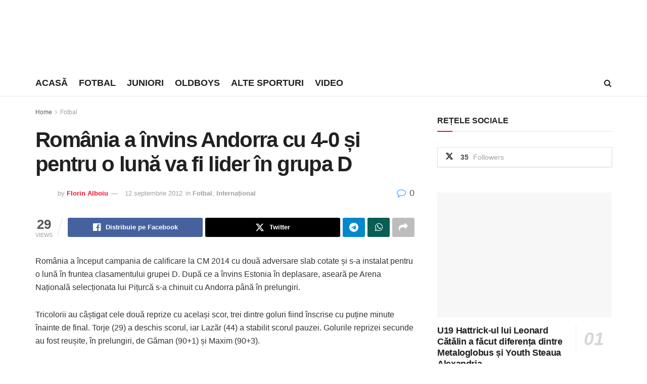

--- FILE ---
content_type: text/html; charset=UTF-8
request_url: https://sportb.ro/romania-a-invins-andorra-cu-4-0-si-pentru-luna-va-fi-lider-in-grupa/
body_size: 27357
content:
<!doctype html>
<!--[if lt IE 7]><html class="no-js lt-ie9 lt-ie8 lt-ie7" lang="ro-RO"> <![endif]-->
<!--[if IE 7]><html class="no-js lt-ie9 lt-ie8" lang="ro-RO"> <![endif]-->
<!--[if IE 8]><html class="no-js lt-ie9" lang="ro-RO"> <![endif]-->
<!--[if IE 9]><html class="no-js lt-ie10" lang="ro-RO"> <![endif]-->
<!--[if gt IE 8]><!--><html class="no-js" lang="ro-RO"> <!--<![endif]--><head><script data-no-optimize="1">var litespeed_docref=sessionStorage.getItem("litespeed_docref");litespeed_docref&&(Object.defineProperty(document,"referrer",{get:function(){return litespeed_docref}}),sessionStorage.removeItem("litespeed_docref"));</script> <meta http-equiv="Content-Type" content="text/html; charset=UTF-8" /><meta name='viewport' content='width=device-width, initial-scale=1, user-scalable=yes' /><link rel="profile" href="http://gmpg.org/xfn/11" /><link rel="pingback" href="https://sportb.ro/xmlrpc.php" /> <script type="litespeed/javascript">(()=>{var e={};e.g=function(){if("object"==typeof globalThis)return globalThis;try{return this||new Function("return this")()}catch(e){if("object"==typeof window)return window}}(),function({ampUrl:n,isCustomizePreview:t,isAmpDevMode:r,noampQueryVarName:o,noampQueryVarValue:s,disabledStorageKey:i,mobileUserAgents:a,regexRegex:c}){if("undefined"==typeof sessionStorage)return;const d=new RegExp(c);if(!a.some((e=>{const n=e.match(d);return!(!n||!new RegExp(n[1],n[2]).test(navigator.userAgent))||navigator.userAgent.includes(e)})))return;e.g.addEventListener("DOMContentLiteSpeedLoaded",(()=>{const e=document.getElementById("amp-mobile-version-switcher");if(!e)return;e.hidden=!1;const n=e.querySelector("a[href]");n&&n.addEventListener("click",(()=>{sessionStorage.removeItem(i)}))}));const g=r&&["paired-browsing-non-amp","paired-browsing-amp"].includes(window.name);if(sessionStorage.getItem(i)||t||g)return;const u=new URL(location.href),m=new URL(n);m.hash=u.hash,u.searchParams.has(o)&&s===u.searchParams.get(o)?sessionStorage.setItem(i,"1"):m.href!==u.href&&(window.stop(),location.replace(m.href))}({"ampUrl":"https:\/\/sportb.ro\/romania-a-invins-andorra-cu-4-0-si-pentru-luna-va-fi-lider-in-grupa\/?amp=1","noampQueryVarName":"noamp","noampQueryVarValue":"mobile","disabledStorageKey":"amp_mobile_redirect_disabled","mobileUserAgents":["Mobile","Android","Silk\/","Kindle","BlackBerry","Opera Mini","Opera Mobi"],"regexRegex":"^\\\/((?:.|\\n)+)\\\/([i]*)$","isCustomizePreview":!1,"isAmpDevMode":!1})})()</script> <meta name='robots' content='index, follow, max-image-preview:large, max-snippet:-1, max-video-preview:-1' /><style>img:is([sizes="auto" i], [sizes^="auto," i]) { contain-intrinsic-size: 3000px 1500px }</style> <script type="litespeed/javascript">var jnews_ajax_url='/?ajax-request=jnews'</script> <script type="litespeed/javascript">window.jnews=window.jnews||{},window.jnews.library=window.jnews.library||{},window.jnews.library=function(){"use strict";var e=this;e.win=window,e.doc=document,e.noop=function(){},e.globalBody=e.doc.getElementsByTagName("body")[0],e.globalBody=e.globalBody?e.globalBody:e.doc,e.win.jnewsDataStorage=e.win.jnewsDataStorage||{_storage:new WeakMap,put:function(e,t,n){this._storage.has(e)||this._storage.set(e,new Map),this._storage.get(e).set(t,n)},get:function(e,t){return this._storage.get(e).get(t)},has:function(e,t){return this._storage.has(e)&&this._storage.get(e).has(t)},remove:function(e,t){var n=this._storage.get(e).delete(t);return 0===!this._storage.get(e).size&&this._storage.delete(e),n}},e.windowWidth=function(){return e.win.innerWidth||e.docEl.clientWidth||e.globalBody.clientWidth},e.windowHeight=function(){return e.win.innerHeight||e.docEl.clientHeight||e.globalBody.clientHeight},e.requestAnimationFrame=e.win.requestAnimationFrame||e.win.webkitRequestAnimationFrame||e.win.mozRequestAnimationFrame||e.win.msRequestAnimationFrame||window.oRequestAnimationFrame||function(e){return setTimeout(e,1e3/60)},e.cancelAnimationFrame=e.win.cancelAnimationFrame||e.win.webkitCancelAnimationFrame||e.win.webkitCancelRequestAnimationFrame||e.win.mozCancelAnimationFrame||e.win.msCancelRequestAnimationFrame||e.win.oCancelRequestAnimationFrame||function(e){clearTimeout(e)},e.classListSupport="classList"in document.createElement("_"),e.hasClass=e.classListSupport?function(e,t){return e.classList.contains(t)}:function(e,t){return e.className.indexOf(t)>=0},e.addClass=e.classListSupport?function(t,n){e.hasClass(t,n)||t.classList.add(n)}:function(t,n){e.hasClass(t,n)||(t.className+=" "+n)},e.removeClass=e.classListSupport?function(t,n){e.hasClass(t,n)&&t.classList.remove(n)}:function(t,n){e.hasClass(t,n)&&(t.className=t.className.replace(n,""))},e.objKeys=function(e){var t=[];for(var n in e)Object.prototype.hasOwnProperty.call(e,n)&&t.push(n);return t},e.isObjectSame=function(e,t){var n=!0;return JSON.stringify(e)!==JSON.stringify(t)&&(n=!1),n},e.extend=function(){for(var e,t,n,o=arguments[0]||{},i=1,a=arguments.length;i<a;i++)if(null!==(e=arguments[i]))for(t in e)o!==(n=e[t])&&void 0!==n&&(o[t]=n);return o},e.dataStorage=e.win.jnewsDataStorage,e.isVisible=function(e){return 0!==e.offsetWidth&&0!==e.offsetHeight||e.getBoundingClientRect().length},e.getHeight=function(e){return e.offsetHeight||e.clientHeight||e.getBoundingClientRect().height},e.getWidth=function(e){return e.offsetWidth||e.clientWidth||e.getBoundingClientRect().width},e.supportsPassive=!1;try{var t=Object.defineProperty({},"passive",{get:function(){e.supportsPassive=!0}});"createEvent"in e.doc?e.win.addEventListener("test",null,t):"fireEvent"in e.doc&&e.win.attachEvent("test",null)}catch(e){}e.passiveOption=!!e.supportsPassive&&{passive:!0},e.setStorage=function(e,t){e="jnews-"+e;var n={expired:Math.floor(((new Date).getTime()+432e5)/1e3)};t=Object.assign(n,t);localStorage.setItem(e,JSON.stringify(t))},e.getStorage=function(e){e="jnews-"+e;var t=localStorage.getItem(e);return null!==t&&0<t.length?JSON.parse(localStorage.getItem(e)):{}},e.expiredStorage=function(){var t,n="jnews-";for(var o in localStorage)o.indexOf(n)>-1&&"undefined"!==(t=e.getStorage(o.replace(n,""))).expired&&t.expired<Math.floor((new Date).getTime()/1e3)&&localStorage.removeItem(o)},e.addEvents=function(t,n,o){for(var i in n){var a=["touchstart","touchmove"].indexOf(i)>=0&&!o&&e.passiveOption;"createEvent"in e.doc?t.addEventListener(i,n[i],a):"fireEvent"in e.doc&&t.attachEvent("on"+i,n[i])}},e.removeEvents=function(t,n){for(var o in n)"createEvent"in e.doc?t.removeEventListener(o,n[o]):"fireEvent"in e.doc&&t.detachEvent("on"+o,n[o])},e.triggerEvents=function(t,n,o){var i;o=o||{detail:null};return"createEvent"in e.doc?(!(i=e.doc.createEvent("CustomEvent")||new CustomEvent(n)).initCustomEvent||i.initCustomEvent(n,!0,!1,o),void t.dispatchEvent(i)):"fireEvent"in e.doc?((i=e.doc.createEventObject()).eventType=n,void t.fireEvent("on"+i.eventType,i)):void 0},e.getParents=function(t,n){void 0===n&&(n=e.doc);for(var o=[],i=t.parentNode,a=!1;!a;)if(i){var r=i;r.querySelectorAll(n).length?a=!0:(o.push(r),i=r.parentNode)}else o=[],a=!0;return o},e.forEach=function(e,t,n){for(var o=0,i=e.length;o<i;o++)t.call(n,e[o],o)},e.getText=function(e){return e.innerText||e.textContent},e.setText=function(e,t){var n="object"==typeof t?t.innerText||t.textContent:t;e.innerText&&(e.innerText=n),e.textContent&&(e.textContent=n)},e.httpBuildQuery=function(t){return e.objKeys(t).reduce(function t(n){var o=arguments.length>1&&void 0!==arguments[1]?arguments[1]:null;return function(i,a){var r=n[a];a=encodeURIComponent(a);var s=o?"".concat(o,"[").concat(a,"]"):a;return null==r||"function"==typeof r?(i.push("".concat(s,"=")),i):["number","boolean","string"].includes(typeof r)?(i.push("".concat(s,"=").concat(encodeURIComponent(r))),i):(i.push(e.objKeys(r).reduce(t(r,s),[]).join("&")),i)}}(t),[]).join("&")},e.get=function(t,n,o,i){return o="function"==typeof o?o:e.noop,e.ajax("GET",t,n,o,i)},e.post=function(t,n,o,i){return o="function"==typeof o?o:e.noop,e.ajax("POST",t,n,o,i)},e.ajax=function(t,n,o,i,a){var r=new XMLHttpRequest,s=n,c=e.httpBuildQuery(o);if(t=-1!=["GET","POST"].indexOf(t)?t:"GET",r.open(t,s+("GET"==t?"?"+c:""),!0),"POST"==t&&r.setRequestHeader("Content-type","application/x-www-form-urlencoded"),r.setRequestHeader("X-Requested-With","XMLHttpRequest"),r.onreadystatechange=function(){4===r.readyState&&200<=r.status&&300>r.status&&"function"==typeof i&&i.call(void 0,r.response)},void 0!==a&&!a){return{xhr:r,send:function(){r.send("POST"==t?c:null)}}}return r.send("POST"==t?c:null),{xhr:r}},e.scrollTo=function(t,n,o){function i(e,t,n){this.start=this.position(),this.change=e-this.start,this.currentTime=0,this.increment=20,this.duration=void 0===n?500:n,this.callback=t,this.finish=!1,this.animateScroll()}return Math.easeInOutQuad=function(e,t,n,o){return(e/=o/2)<1?n/2*e*e+t:-n/2*(--e*(e-2)-1)+t},i.prototype.stop=function(){this.finish=!0},i.prototype.move=function(t){e.doc.documentElement.scrollTop=t,e.globalBody.parentNode.scrollTop=t,e.globalBody.scrollTop=t},i.prototype.position=function(){return e.doc.documentElement.scrollTop||e.globalBody.parentNode.scrollTop||e.globalBody.scrollTop},i.prototype.animateScroll=function(){this.currentTime+=this.increment;var t=Math.easeInOutQuad(this.currentTime,this.start,this.change,this.duration);this.move(t),this.currentTime<this.duration&&!this.finish?e.requestAnimationFrame.call(e.win,this.animateScroll.bind(this)):this.callback&&"function"==typeof this.callback&&this.callback()},new i(t,n,o)},e.unwrap=function(t){var n,o=t;e.forEach(t,(function(e,t){n?n+=e:n=e})),o.replaceWith(n)},e.performance={start:function(e){performance.mark(e+"Start")},stop:function(e){performance.mark(e+"End"),performance.measure(e,e+"Start",e+"End")}},e.fps=function(){var t=0,n=0,o=0;!function(){var i=t=0,a=0,r=0,s=document.getElementById("fpsTable"),c=function(t){void 0===document.getElementsByTagName("body")[0]?e.requestAnimationFrame.call(e.win,(function(){c(t)})):document.getElementsByTagName("body")[0].appendChild(t)};null===s&&((s=document.createElement("div")).style.position="fixed",s.style.top="120px",s.style.left="10px",s.style.width="100px",s.style.height="20px",s.style.border="1px solid black",s.style.fontSize="11px",s.style.zIndex="100000",s.style.backgroundColor="white",s.id="fpsTable",c(s));var l=function(){o++,n=Date.now(),(a=(o/(r=(n-t)/1e3)).toPrecision(2))!=i&&(i=a,s.innerHTML=i+"fps"),1<r&&(t=n,o=0),e.requestAnimationFrame.call(e.win,l)};l()}()},e.instr=function(e,t){for(var n=0;n<t.length;n++)if(-1!==e.toLowerCase().indexOf(t[n].toLowerCase()))return!0},e.winLoad=function(t,n){function o(o){if("complete"===e.doc.readyState||"interactive"===e.doc.readyState)return!o||n?setTimeout(t,n||1):t(o),1}o()||e.addEvents(e.win,{load:o})},e.docReady=function(t,n){function o(o){if("complete"===e.doc.readyState||"interactive"===e.doc.readyState)return!o||n?setTimeout(t,n||1):t(o),1}o()||e.addEvents(e.doc,{DOMContentLiteSpeedLoaded:o})},e.fireOnce=function(){e.docReady((function(){e.assets=e.assets||[],e.assets.length&&(e.boot(),e.load_assets())}),50)},e.boot=function(){e.length&&e.doc.querySelectorAll("style[media]").forEach((function(e){"not all"==e.getAttribute("media")&&e.removeAttribute("media")}))},e.create_js=function(t,n){var o=e.doc.createElement("script");switch(o.setAttribute("src",t),n){case"defer":o.setAttribute("defer",!0);break;case"async":o.setAttribute("async",!0);break;case"deferasync":o.setAttribute("defer",!0),o.setAttribute("async",!0)}e.globalBody.appendChild(o)},e.load_assets=function(){"object"==typeof e.assets&&e.forEach(e.assets.slice(0),(function(t,n){var o="";t.defer&&(o+="defer"),t.async&&(o+="async"),e.create_js(t.url,o);var i=e.assets.indexOf(t);i>-1&&e.assets.splice(i,1)})),e.assets=jnewsoption.au_scripts=window.jnewsads=[]},e.setCookie=function(e,t,n){var o="";if(n){var i=new Date;i.setTime(i.getTime()+24*n*60*60*1e3),o="; expires="+i.toUTCString()}document.cookie=e+"="+(t||"")+o+"; path=/"},e.getCookie=function(e){for(var t=e+"=",n=document.cookie.split(";"),o=0;o<n.length;o++){for(var i=n[o];" "==i.charAt(0);)i=i.substring(1,i.length);if(0==i.indexOf(t))return i.substring(t.length,i.length)}return null},e.eraseCookie=function(e){document.cookie=e+"=; Path=/; Expires=Thu, 01 Jan 1970 00:00:01 GMT;"},e.docReady((function(){e.globalBody=e.globalBody==e.doc?e.doc.getElementsByTagName("body")[0]:e.globalBody,e.globalBody=e.globalBody?e.globalBody:e.doc})),e.winLoad((function(){e.winLoad((function(){var t=!1;if(void 0!==window.jnewsadmin)if(void 0!==window.file_version_checker){var n=e.objKeys(window.file_version_checker);n.length?n.forEach((function(e){t||"10.0.4"===window.file_version_checker[e]||(t=!0)})):t=!0}else t=!0;t&&(window.jnewsHelper.getMessage(),window.jnewsHelper.getNotice())}),2500)}))},window.jnews.library=new window.jnews.library</script> <title>România a învins Andorra cu 4-0 și pentru o lună va fi lider în grupa D - SPORTB.RO</title><link rel="canonical" href="https://sportb.ro/romania-a-invins-andorra-cu-4-0-si-pentru-luna-va-fi-lider-in-grupa/" /><meta property="og:locale" content="ro_RO" /><meta property="og:type" content="article" /><meta property="og:title" content="România a învins Andorra cu 4-0 și pentru o lună va fi lider în grupa D - SPORTB.RO" /><meta property="og:description" content="România a început campania de calificare la CM 2014 cu două adversare slab cotate și s-a instalat pentru o lună în fruntea clasamentului grupei D. După ce a învins Estonia în deplasare, aseară pe Arena Națională selecționata lui Pițurcă s-a chinuit cu Andorra până în prelungiri. Tricolorii au câștigat cele două reprize cu același scor, [&hellip;]" /><meta property="og:url" content="https://sportb.ro/romania-a-invins-andorra-cu-4-0-si-pentru-luna-va-fi-lider-in-grupa/" /><meta property="og:site_name" content="SPORTB.RO" /><meta property="article:publisher" content="https://www.facebook.com/SportB.ro" /><meta property="article:author" content="https://www.facebook.com/alboiu" /><meta property="article:published_time" content="2012-09-12T08:29:01+00:00" /><meta property="article:modified_time" content="2012-09-12T08:31:20+00:00" /><meta property="og:image" content="https://sportb.ro/wp-content/uploads/2012/09/costin-lazar.jpg" /><meta property="og:image:width" content="610" /><meta property="og:image:height" content="400" /><meta property="og:image:type" content="image/jpeg" /><meta name="author" content="Florin Alboiu" /><meta name="twitter:card" content="summary_large_image" /><meta name="twitter:creator" content="@sportbro1" /><meta name="twitter:site" content="@sportbro1" /><meta name="twitter:label1" content="Scris de" /><meta name="twitter:data1" content="Florin Alboiu" /><meta name="twitter:label2" content="Timp estimat pentru citire" /><meta name="twitter:data2" content="1 minut" /> <script type="application/ld+json" class="yoast-schema-graph">{"@context":"https://schema.org","@graph":[{"@type":"Article","@id":"https://sportb.ro/romania-a-invins-andorra-cu-4-0-si-pentru-luna-va-fi-lider-in-grupa/#article","isPartOf":{"@id":"https://sportb.ro/romania-a-invins-andorra-cu-4-0-si-pentru-luna-va-fi-lider-in-grupa/"},"author":{"name":"Florin Alboiu","@id":"https://sportb.ro/#/schema/person/80132ad257bafc4817c23096e6a856f9"},"headline":"România a învins Andorra cu 4-0 și pentru o lună va fi lider în grupa D","datePublished":"2012-09-12T08:29:01+00:00","dateModified":"2012-09-12T08:31:20+00:00","mainEntityOfPage":{"@id":"https://sportb.ro/romania-a-invins-andorra-cu-4-0-si-pentru-luna-va-fi-lider-in-grupa/"},"wordCount":224,"commentCount":0,"publisher":{"@id":"https://sportb.ro/#organization"},"image":{"@id":"https://sportb.ro/romania-a-invins-andorra-cu-4-0-si-pentru-luna-va-fi-lider-in-grupa/#primaryimage"},"thumbnailUrl":"https://sportb.ro/wp-content/uploads/2012/09/costin-lazar.jpg","keywords":["arena nationala","bucuresti","principala","romania","stiri","titluri","turcia","victor piturca"],"articleSection":["Fotbal","Internațional"],"inLanguage":"ro-RO","potentialAction":[{"@type":"CommentAction","name":"Comment","target":["https://sportb.ro/romania-a-invins-andorra-cu-4-0-si-pentru-luna-va-fi-lider-in-grupa/#respond"]}]},{"@type":"WebPage","@id":"https://sportb.ro/romania-a-invins-andorra-cu-4-0-si-pentru-luna-va-fi-lider-in-grupa/","url":"https://sportb.ro/romania-a-invins-andorra-cu-4-0-si-pentru-luna-va-fi-lider-in-grupa/","name":"România a învins Andorra cu 4-0 și pentru o lună va fi lider în grupa D - SPORTB.RO","isPartOf":{"@id":"https://sportb.ro/#website"},"primaryImageOfPage":{"@id":"https://sportb.ro/romania-a-invins-andorra-cu-4-0-si-pentru-luna-va-fi-lider-in-grupa/#primaryimage"},"image":{"@id":"https://sportb.ro/romania-a-invins-andorra-cu-4-0-si-pentru-luna-va-fi-lider-in-grupa/#primaryimage"},"thumbnailUrl":"https://sportb.ro/wp-content/uploads/2012/09/costin-lazar.jpg","datePublished":"2012-09-12T08:29:01+00:00","dateModified":"2012-09-12T08:31:20+00:00","breadcrumb":{"@id":"https://sportb.ro/romania-a-invins-andorra-cu-4-0-si-pentru-luna-va-fi-lider-in-grupa/#breadcrumb"},"inLanguage":"ro-RO","potentialAction":[{"@type":"ReadAction","target":["https://sportb.ro/romania-a-invins-andorra-cu-4-0-si-pentru-luna-va-fi-lider-in-grupa/"]}]},{"@type":"ImageObject","inLanguage":"ro-RO","@id":"https://sportb.ro/romania-a-invins-andorra-cu-4-0-si-pentru-luna-va-fi-lider-in-grupa/#primaryimage","url":"https://sportb.ro/wp-content/uploads/2012/09/costin-lazar.jpg","contentUrl":"https://sportb.ro/wp-content/uploads/2012/09/costin-lazar.jpg","width":610,"height":400},{"@type":"BreadcrumbList","@id":"https://sportb.ro/romania-a-invins-andorra-cu-4-0-si-pentru-luna-va-fi-lider-in-grupa/#breadcrumb","itemListElement":[{"@type":"ListItem","position":1,"name":"Prima pagină","item":"https://sportb.ro/"},{"@type":"ListItem","position":2,"name":"România a învins Andorra cu 4-0 și pentru o lună va fi lider în grupa D"}]},{"@type":"WebSite","@id":"https://sportb.ro/#website","url":"https://sportb.ro/","name":"SPORTB.RO","description":"pentru bucureșteni","publisher":{"@id":"https://sportb.ro/#organization"},"potentialAction":[{"@type":"SearchAction","target":{"@type":"EntryPoint","urlTemplate":"https://sportb.ro/?s={search_term_string}"},"query-input":{"@type":"PropertyValueSpecification","valueRequired":true,"valueName":"search_term_string"}}],"inLanguage":"ro-RO"},{"@type":"Organization","@id":"https://sportb.ro/#organization","name":"SPORT B","url":"https://sportb.ro/","logo":{"@type":"ImageObject","inLanguage":"ro-RO","@id":"https://sportb.ro/#/schema/logo/image/","url":"https://sportb.ro/wp-content/uploads/2017/08/sportb-152.png","contentUrl":"https://sportb.ro/wp-content/uploads/2017/08/sportb-152.png","width":152,"height":152,"caption":"SPORT B"},"image":{"@id":"https://sportb.ro/#/schema/logo/image/"},"sameAs":["https://www.facebook.com/SportB.ro","https://x.com/sportbro1","https://www.instagram.com/sportb.ro/","https://ro.pinterest.com/sportb/","https://www.youtube.com/channel/UC_WGrf1bPQl-mBMMC8ufjDw"]},{"@type":"Person","@id":"https://sportb.ro/#/schema/person/80132ad257bafc4817c23096e6a856f9","name":"Florin Alboiu","image":{"@type":"ImageObject","inLanguage":"ro-RO","@id":"https://sportb.ro/#/schema/person/image/","url":"https://sportb.ro/wp-content/litespeed/avatar/89a2bb1624604ef11043ec25bde2eb0a.jpg?ver=1769065842","contentUrl":"https://sportb.ro/wp-content/litespeed/avatar/89a2bb1624604ef11043ec25bde2eb0a.jpg?ver=1769065842","caption":"Florin Alboiu"},"sameAs":["https://alboiu.ro","https://www.facebook.com/alboiu","https://instagram.com/alboiu/","https://www.linkedin.com/pub/florin-alboiu/79/69a/a5a"],"url":"https://sportb.ro/author/florin-alboiu/"}]}</script> <link rel='dns-prefetch' href='//www.googletagmanager.com' /><link rel='dns-prefetch' href='//pagead2.googlesyndication.com' /><link rel="alternate" type="application/rss+xml" title="SPORTB.RO &raquo; Flux" href="https://sportb.ro/feed/" /><link rel="alternate" type="application/rss+xml" title="SPORTB.RO &raquo; Flux comentarii" href="https://sportb.ro/comments/feed/" /><link data-optimized="2" rel="stylesheet" href="https://sportb.ro/wp-content/litespeed/css/2abcd1e2d76eb73392082b715b0118c7.css?ver=71df8" /><style id='classic-theme-styles-inline-css' type='text/css'>/*! This file is auto-generated */
.wp-block-button__link{color:#fff;background-color:#32373c;border-radius:9999px;box-shadow:none;text-decoration:none;padding:calc(.667em + 2px) calc(1.333em + 2px);font-size:1.125em}.wp-block-file__button{background:#32373c;color:#fff;text-decoration:none}</style><style id='global-styles-inline-css' type='text/css'>:root{--wp--preset--aspect-ratio--square: 1;--wp--preset--aspect-ratio--4-3: 4/3;--wp--preset--aspect-ratio--3-4: 3/4;--wp--preset--aspect-ratio--3-2: 3/2;--wp--preset--aspect-ratio--2-3: 2/3;--wp--preset--aspect-ratio--16-9: 16/9;--wp--preset--aspect-ratio--9-16: 9/16;--wp--preset--color--black: #000000;--wp--preset--color--cyan-bluish-gray: #abb8c3;--wp--preset--color--white: #ffffff;--wp--preset--color--pale-pink: #f78da7;--wp--preset--color--vivid-red: #cf2e2e;--wp--preset--color--luminous-vivid-orange: #ff6900;--wp--preset--color--luminous-vivid-amber: #fcb900;--wp--preset--color--light-green-cyan: #7bdcb5;--wp--preset--color--vivid-green-cyan: #00d084;--wp--preset--color--pale-cyan-blue: #8ed1fc;--wp--preset--color--vivid-cyan-blue: #0693e3;--wp--preset--color--vivid-purple: #9b51e0;--wp--preset--gradient--vivid-cyan-blue-to-vivid-purple: linear-gradient(135deg,rgba(6,147,227,1) 0%,rgb(155,81,224) 100%);--wp--preset--gradient--light-green-cyan-to-vivid-green-cyan: linear-gradient(135deg,rgb(122,220,180) 0%,rgb(0,208,130) 100%);--wp--preset--gradient--luminous-vivid-amber-to-luminous-vivid-orange: linear-gradient(135deg,rgba(252,185,0,1) 0%,rgba(255,105,0,1) 100%);--wp--preset--gradient--luminous-vivid-orange-to-vivid-red: linear-gradient(135deg,rgba(255,105,0,1) 0%,rgb(207,46,46) 100%);--wp--preset--gradient--very-light-gray-to-cyan-bluish-gray: linear-gradient(135deg,rgb(238,238,238) 0%,rgb(169,184,195) 100%);--wp--preset--gradient--cool-to-warm-spectrum: linear-gradient(135deg,rgb(74,234,220) 0%,rgb(151,120,209) 20%,rgb(207,42,186) 40%,rgb(238,44,130) 60%,rgb(251,105,98) 80%,rgb(254,248,76) 100%);--wp--preset--gradient--blush-light-purple: linear-gradient(135deg,rgb(255,206,236) 0%,rgb(152,150,240) 100%);--wp--preset--gradient--blush-bordeaux: linear-gradient(135deg,rgb(254,205,165) 0%,rgb(254,45,45) 50%,rgb(107,0,62) 100%);--wp--preset--gradient--luminous-dusk: linear-gradient(135deg,rgb(255,203,112) 0%,rgb(199,81,192) 50%,rgb(65,88,208) 100%);--wp--preset--gradient--pale-ocean: linear-gradient(135deg,rgb(255,245,203) 0%,rgb(182,227,212) 50%,rgb(51,167,181) 100%);--wp--preset--gradient--electric-grass: linear-gradient(135deg,rgb(202,248,128) 0%,rgb(113,206,126) 100%);--wp--preset--gradient--midnight: linear-gradient(135deg,rgb(2,3,129) 0%,rgb(40,116,252) 100%);--wp--preset--font-size--small: 13px;--wp--preset--font-size--medium: 20px;--wp--preset--font-size--large: 36px;--wp--preset--font-size--x-large: 42px;--wp--preset--spacing--20: 0.44rem;--wp--preset--spacing--30: 0.67rem;--wp--preset--spacing--40: 1rem;--wp--preset--spacing--50: 1.5rem;--wp--preset--spacing--60: 2.25rem;--wp--preset--spacing--70: 3.38rem;--wp--preset--spacing--80: 5.06rem;--wp--preset--shadow--natural: 6px 6px 9px rgba(0, 0, 0, 0.2);--wp--preset--shadow--deep: 12px 12px 50px rgba(0, 0, 0, 0.4);--wp--preset--shadow--sharp: 6px 6px 0px rgba(0, 0, 0, 0.2);--wp--preset--shadow--outlined: 6px 6px 0px -3px rgba(255, 255, 255, 1), 6px 6px rgba(0, 0, 0, 1);--wp--preset--shadow--crisp: 6px 6px 0px rgba(0, 0, 0, 1);}:where(.is-layout-flex){gap: 0.5em;}:where(.is-layout-grid){gap: 0.5em;}body .is-layout-flex{display: flex;}.is-layout-flex{flex-wrap: wrap;align-items: center;}.is-layout-flex > :is(*, div){margin: 0;}body .is-layout-grid{display: grid;}.is-layout-grid > :is(*, div){margin: 0;}:where(.wp-block-columns.is-layout-flex){gap: 2em;}:where(.wp-block-columns.is-layout-grid){gap: 2em;}:where(.wp-block-post-template.is-layout-flex){gap: 1.25em;}:where(.wp-block-post-template.is-layout-grid){gap: 1.25em;}.has-black-color{color: var(--wp--preset--color--black) !important;}.has-cyan-bluish-gray-color{color: var(--wp--preset--color--cyan-bluish-gray) !important;}.has-white-color{color: var(--wp--preset--color--white) !important;}.has-pale-pink-color{color: var(--wp--preset--color--pale-pink) !important;}.has-vivid-red-color{color: var(--wp--preset--color--vivid-red) !important;}.has-luminous-vivid-orange-color{color: var(--wp--preset--color--luminous-vivid-orange) !important;}.has-luminous-vivid-amber-color{color: var(--wp--preset--color--luminous-vivid-amber) !important;}.has-light-green-cyan-color{color: var(--wp--preset--color--light-green-cyan) !important;}.has-vivid-green-cyan-color{color: var(--wp--preset--color--vivid-green-cyan) !important;}.has-pale-cyan-blue-color{color: var(--wp--preset--color--pale-cyan-blue) !important;}.has-vivid-cyan-blue-color{color: var(--wp--preset--color--vivid-cyan-blue) !important;}.has-vivid-purple-color{color: var(--wp--preset--color--vivid-purple) !important;}.has-black-background-color{background-color: var(--wp--preset--color--black) !important;}.has-cyan-bluish-gray-background-color{background-color: var(--wp--preset--color--cyan-bluish-gray) !important;}.has-white-background-color{background-color: var(--wp--preset--color--white) !important;}.has-pale-pink-background-color{background-color: var(--wp--preset--color--pale-pink) !important;}.has-vivid-red-background-color{background-color: var(--wp--preset--color--vivid-red) !important;}.has-luminous-vivid-orange-background-color{background-color: var(--wp--preset--color--luminous-vivid-orange) !important;}.has-luminous-vivid-amber-background-color{background-color: var(--wp--preset--color--luminous-vivid-amber) !important;}.has-light-green-cyan-background-color{background-color: var(--wp--preset--color--light-green-cyan) !important;}.has-vivid-green-cyan-background-color{background-color: var(--wp--preset--color--vivid-green-cyan) !important;}.has-pale-cyan-blue-background-color{background-color: var(--wp--preset--color--pale-cyan-blue) !important;}.has-vivid-cyan-blue-background-color{background-color: var(--wp--preset--color--vivid-cyan-blue) !important;}.has-vivid-purple-background-color{background-color: var(--wp--preset--color--vivid-purple) !important;}.has-black-border-color{border-color: var(--wp--preset--color--black) !important;}.has-cyan-bluish-gray-border-color{border-color: var(--wp--preset--color--cyan-bluish-gray) !important;}.has-white-border-color{border-color: var(--wp--preset--color--white) !important;}.has-pale-pink-border-color{border-color: var(--wp--preset--color--pale-pink) !important;}.has-vivid-red-border-color{border-color: var(--wp--preset--color--vivid-red) !important;}.has-luminous-vivid-orange-border-color{border-color: var(--wp--preset--color--luminous-vivid-orange) !important;}.has-luminous-vivid-amber-border-color{border-color: var(--wp--preset--color--luminous-vivid-amber) !important;}.has-light-green-cyan-border-color{border-color: var(--wp--preset--color--light-green-cyan) !important;}.has-vivid-green-cyan-border-color{border-color: var(--wp--preset--color--vivid-green-cyan) !important;}.has-pale-cyan-blue-border-color{border-color: var(--wp--preset--color--pale-cyan-blue) !important;}.has-vivid-cyan-blue-border-color{border-color: var(--wp--preset--color--vivid-cyan-blue) !important;}.has-vivid-purple-border-color{border-color: var(--wp--preset--color--vivid-purple) !important;}.has-vivid-cyan-blue-to-vivid-purple-gradient-background{background: var(--wp--preset--gradient--vivid-cyan-blue-to-vivid-purple) !important;}.has-light-green-cyan-to-vivid-green-cyan-gradient-background{background: var(--wp--preset--gradient--light-green-cyan-to-vivid-green-cyan) !important;}.has-luminous-vivid-amber-to-luminous-vivid-orange-gradient-background{background: var(--wp--preset--gradient--luminous-vivid-amber-to-luminous-vivid-orange) !important;}.has-luminous-vivid-orange-to-vivid-red-gradient-background{background: var(--wp--preset--gradient--luminous-vivid-orange-to-vivid-red) !important;}.has-very-light-gray-to-cyan-bluish-gray-gradient-background{background: var(--wp--preset--gradient--very-light-gray-to-cyan-bluish-gray) !important;}.has-cool-to-warm-spectrum-gradient-background{background: var(--wp--preset--gradient--cool-to-warm-spectrum) !important;}.has-blush-light-purple-gradient-background{background: var(--wp--preset--gradient--blush-light-purple) !important;}.has-blush-bordeaux-gradient-background{background: var(--wp--preset--gradient--blush-bordeaux) !important;}.has-luminous-dusk-gradient-background{background: var(--wp--preset--gradient--luminous-dusk) !important;}.has-pale-ocean-gradient-background{background: var(--wp--preset--gradient--pale-ocean) !important;}.has-electric-grass-gradient-background{background: var(--wp--preset--gradient--electric-grass) !important;}.has-midnight-gradient-background{background: var(--wp--preset--gradient--midnight) !important;}.has-small-font-size{font-size: var(--wp--preset--font-size--small) !important;}.has-medium-font-size{font-size: var(--wp--preset--font-size--medium) !important;}.has-large-font-size{font-size: var(--wp--preset--font-size--large) !important;}.has-x-large-font-size{font-size: var(--wp--preset--font-size--x-large) !important;}
:where(.wp-block-post-template.is-layout-flex){gap: 1.25em;}:where(.wp-block-post-template.is-layout-grid){gap: 1.25em;}
:where(.wp-block-columns.is-layout-flex){gap: 2em;}:where(.wp-block-columns.is-layout-grid){gap: 2em;}
:root :where(.wp-block-pullquote){font-size: 1.5em;line-height: 1.6;}</style> <script type="litespeed/javascript" data-src="https://sportb.ro/wp-includes/js/jquery/jquery.min.js" id="jquery-core-js"></script> 
 <script type="litespeed/javascript" data-src="https://www.googletagmanager.com/gtag/js?id=G-44K4HDPKTN" id="google_gtagjs-js"></script> <script id="google_gtagjs-js-after" type="litespeed/javascript">window.dataLayer=window.dataLayer||[];function gtag(){dataLayer.push(arguments)}
gtag("set","linker",{"domains":["sportb.ro"]});gtag("js",new Date());gtag("set","developer_id.dZTNiMT",!0);gtag("config","G-44K4HDPKTN")</script> <script></script><link rel="https://api.w.org/" href="https://sportb.ro/wp-json/" /><link rel="alternate" title="JSON" type="application/json" href="https://sportb.ro/wp-json/wp/v2/posts/5505" /><link rel="EditURI" type="application/rsd+xml" title="RSD" href="https://sportb.ro/xmlrpc.php?rsd" /><meta name="generator" content="WordPress 6.8.3" /><link rel='shortlink' href='https://sportb.ro/?p=5505' /><link rel="alternate" title="oEmbed (JSON)" type="application/json+oembed" href="https://sportb.ro/wp-json/oembed/1.0/embed?url=https%3A%2F%2Fsportb.ro%2Fromania-a-invins-andorra-cu-4-0-si-pentru-luna-va-fi-lider-in-grupa%2F" /><link rel="alternate" title="oEmbed (XML)" type="text/xml+oembed" href="https://sportb.ro/wp-json/oembed/1.0/embed?url=https%3A%2F%2Fsportb.ro%2Fromania-a-invins-andorra-cu-4-0-si-pentru-luna-va-fi-lider-in-grupa%2F&#038;format=xml" /><meta name="generator" content="Site Kit by Google 1.165.0" /><link rel="alternate" type="text/html" media="only screen and (max-width: 640px)" href="https://sportb.ro/romania-a-invins-andorra-cu-4-0-si-pentru-luna-va-fi-lider-in-grupa/?amp=1"><meta name="google-adsense-platform-account" content="ca-host-pub-2644536267352236"><meta name="google-adsense-platform-domain" content="sitekit.withgoogle.com"><meta name="generator" content="Powered by WPBakery Page Builder - drag and drop page builder for WordPress."/>
<noscript><style>.lazyload[data-src]{display:none !important;}</style></noscript><style>.lazyload{background-image:none !important;}.lazyload:before{background-image:none !important;}</style><link rel="amphtml" href="https://sportb.ro/romania-a-invins-andorra-cu-4-0-si-pentru-luna-va-fi-lider-in-grupa/?amp=1">
 <script type="litespeed/javascript" data-src="https://pagead2.googlesyndication.com/pagead/js/adsbygoogle.js?client=ca-pub-5883362625572891&amp;host=ca-host-pub-2644536267352236" crossorigin="anonymous"></script> <style>#amp-mobile-version-switcher{left:0;position:absolute;width:100%;z-index:100}#amp-mobile-version-switcher>a{background-color:#444;border:0;color:#eaeaea;display:block;font-family:-apple-system,BlinkMacSystemFont,Segoe UI,Roboto,Oxygen-Sans,Ubuntu,Cantarell,Helvetica Neue,sans-serif;font-size:16px;font-weight:600;padding:15px 0;text-align:center;-webkit-text-decoration:none;text-decoration:none}#amp-mobile-version-switcher>a:active,#amp-mobile-version-switcher>a:focus,#amp-mobile-version-switcher>a:hover{-webkit-text-decoration:underline;text-decoration:underline}</style><script type='application/ld+json'>{"@context":"http:\/\/schema.org","@type":"Organization","@id":"https:\/\/sportb.ro\/#organization","url":"https:\/\/sportb.ro\/","name":"SPORTB.RO - SPORT BUCURE\u0218TI","logo":{"@type":"ImageObject","url":"https:\/\/sportb.ro\/wp-content\/uploads\/2017\/10\/logo-nou-SPORT-BUCURESTI-544.png"},"sameAs":["https:\/\/www.facebook.com\/SportB.ro\/","https:\/\/twitter.com\/sportbro1"],"contactPoint":{"@type":"ContactPoint","telephone":"+40 754929298","contactType":"technical support","areaServed":["RO"]}}</script> <script type='application/ld+json'>{"@context":"http:\/\/schema.org","@type":"WebSite","@id":"https:\/\/sportb.ro\/#website","url":"https:\/\/sportb.ro\/","name":"SPORTB.RO - SPORT BUCURE\u0218TI","potentialAction":{"@type":"SearchAction","target":"https:\/\/sportb.ro\/?s={search_term_string}","query-input":"required name=search_term_string"}}</script> <link rel="icon" href="https://sportb.ro/wp-content/uploads/2017/08/sportb-120-60x60.png" sizes="32x32" /><link rel="icon" href="https://sportb.ro/wp-content/uploads/2017/08/sportb-120.png" sizes="192x192" /><link rel="apple-touch-icon" href="https://sportb.ro/wp-content/uploads/2017/08/sportb-120.png" /><meta name="msapplication-TileImage" content="https://sportb.ro/wp-content/uploads/2017/08/sportb-120.png" /><style id="jeg_dynamic_css" type="text/css" data-type="jeg_custom-css">.jeg_midbar, .jeg_midbar.dark { border-bottom-width : 0px; } .jeg_main_menu > li > a { font-size: 18px;  }</style><style type="text/css">.no_thumbnail .jeg_thumb,
					.thumbnail-container.no_thumbnail {
					    display: none !important;
					}
					.jeg_search_result .jeg_pl_xs_3.no_thumbnail .jeg_postblock_content,
					.jeg_sidefeed .jeg_pl_xs_3.no_thumbnail .jeg_postblock_content,
					.jeg_pl_sm.no_thumbnail .jeg_postblock_content {
					    margin-left: 0;
					}
					.jeg_postblock_11 .no_thumbnail .jeg_postblock_content,
					.jeg_postblock_12 .no_thumbnail .jeg_postblock_content,
					.jeg_postblock_12.jeg_col_3o3 .no_thumbnail .jeg_postblock_content  {
					    margin-top: 0;
					}
					.jeg_postblock_15 .jeg_pl_md_box.no_thumbnail .jeg_postblock_content,
					.jeg_postblock_19 .jeg_pl_md_box.no_thumbnail .jeg_postblock_content,
					.jeg_postblock_24 .jeg_pl_md_box.no_thumbnail .jeg_postblock_content,
					.jeg_sidefeed .jeg_pl_md_box .jeg_postblock_content {
					    position: relative;
					}
					.jeg_postblock_carousel_2 .no_thumbnail .jeg_post_title a,
					.jeg_postblock_carousel_2 .no_thumbnail .jeg_post_title a:hover,
					.jeg_postblock_carousel_2 .no_thumbnail .jeg_post_meta .fa {
					    color: #212121 !important;
					} 
					.jnews-dark-mode .jeg_postblock_carousel_2 .no_thumbnail .jeg_post_title a,
					.jnews-dark-mode .jeg_postblock_carousel_2 .no_thumbnail .jeg_post_title a:hover,
					.jnews-dark-mode .jeg_postblock_carousel_2 .no_thumbnail .jeg_post_meta .fa {
					    color: #fff !important;
					}</style><noscript><style>.wpb_animate_when_almost_visible { opacity: 1; }</style></noscript></head><body class="wp-singular post-template-default single single-post postid-5505 single-format-standard wp-embed-responsive wp-theme-jnews jeg_toggle_light jeg_single_tpl_1 jnews jsc_normal wpb-js-composer js-comp-ver-8.7.2 vc_responsive"><div class="jeg_ad jeg_ad_top jnews_header_top_ads"><div class='ads-wrapper  '></div></div><div class="jeg_viewport"><div class="jeg_header_wrapper"><div class="jeg_header_instagram_wrapper"></div><div class="jeg_header normal"><div class="jeg_midbar jeg_container jeg_navbar_wrapper normal"><div class="container"><div class="jeg_nav_row"><div class="jeg_nav_col jeg_nav_left jeg_nav_normal"><div class="item_wrap jeg_nav_alignleft"><div class="jeg_nav_item jeg_logo jeg_desktop_logo"><div class="site-title">
<a href="https://sportb.ro/" aria-label="Visit Homepage" style="padding: 0 0 0 0;">
<img class="jeg_logo_img lazyload" src="[data-uri]"  alt="SPORTB.RO"data-light-src="https://sportb.ro/wp-content/uploads/2017/10/logo-nou-SPORT-BUCURESTI-272-90.png" data-light-srcset="https://sportb.ro/wp-content/uploads/2017/10/logo-nou-SPORT-BUCURESTI-272-90.png 1x,  2x" data-dark-src="" data-dark-srcset=" 1x, https://sportb.ro/wp-content/uploads/2017/10/logo-nou-SPORT-BUCURESTI-544.png 2x"width="272" height="93" data-src="https://sportb.ro/wp-content/uploads/2017/10/logo-nou-SPORT-BUCURESTI-272-90.png" decoding="async" width="272" data-eio-rwidth="272" data-eio-rheight="93"><noscript><img class='jeg_logo_img' src="https://sportb.ro/wp-content/uploads/2017/10/logo-nou-SPORT-BUCURESTI-272-90.png"  alt="SPORTB.RO"data-light-src="https://sportb.ro/wp-content/uploads/2017/10/logo-nou-SPORT-BUCURESTI-272-90.png" data-light-srcset="https://sportb.ro/wp-content/uploads/2017/10/logo-nou-SPORT-BUCURESTI-272-90.png 1x,  2x" data-dark-src="" data-dark-srcset=" 1x, https://sportb.ro/wp-content/uploads/2017/10/logo-nou-SPORT-BUCURESTI-544.png 2x"width="272" height="93" data-eio="l"></noscript>			</a></div></div></div></div><div class="jeg_nav_col jeg_nav_center jeg_nav_normal"><div class="item_wrap jeg_nav_aligncenter"></div></div><div class="jeg_nav_col jeg_nav_right jeg_nav_normal"><div class="item_wrap jeg_nav_aligncenter"><div class="jeg_nav_item jeg_ad jeg_ad_top jnews_header_ads"><div class='ads-wrapper  '><div class='ads_code'><a href="https://anticariatbucuresti.com"><img src="[data-uri]" border="0" width="720" height="90" alt="ANTICARIAT BUCUREȘTI" data-src="https://sportb.ro/wp-content/uploads/2021/09/anticariat-bucuresti-720.jpg.webp" decoding="async" class="lazyload" data-eio-rwidth="728" data-eio-rheight="90"><noscript><img src="https://sportb.ro/wp-content/uploads/2021/09/anticariat-bucuresti-720.jpg.webp" border="0" width="720" height="90" alt="ANTICARIAT BUCUREȘTI" data-eio="l"></noscript></a></div></div></div></div></div></div></div></div><div class="jeg_bottombar jeg_navbar jeg_container jeg_navbar_wrapper jeg_navbar_normal jeg_navbar_normal"><div class="container"><div class="jeg_nav_row"><div class="jeg_nav_col jeg_nav_left jeg_nav_grow"><div class="item_wrap jeg_nav_alignleft"><div class="jeg_nav_item jeg_main_menu_wrapper"><div class="jeg_mainmenu_wrap"><ul class="jeg_menu jeg_main_menu jeg_menu_style_1" data-animation="animate"><li id="menu-item-22147" class="menu-item menu-item-type-post_type menu-item-object-page menu-item-home menu-item-22147 bgnav" data-item-row="default" ><a href="https://sportb.ro/">ACASĂ</a></li><li id="menu-item-13" class="menu-item menu-item-type-taxonomy menu-item-object-category current-post-ancestor current-menu-parent current-post-parent menu-item-13 bgnav" data-item-row="default" ><a href="https://sportb.ro/fotbal/">FOTBAL</a></li><li id="menu-item-17877" class="menu-item menu-item-type-taxonomy menu-item-object-category menu-item-17877 bgnav" data-item-row="default" ><a href="https://sportb.ro/juniori/">JUNIORI</a></li><li id="menu-item-15514" class="menu-item menu-item-type-taxonomy menu-item-object-category menu-item-15514 bgnav" data-item-row="default" ><a href="https://sportb.ro/fotbal/oldboys-fotbal/">OLDBOYS</a></li><li id="menu-item-38" class="menu-item menu-item-type-taxonomy menu-item-object-category menu-item-38 bgnav" data-item-row="default" ><a href="https://sportb.ro/sporturi/">ALTE SPORTURI</a></li><li id="menu-item-22611" class="menu-item menu-item-type-post_type menu-item-object-page menu-item-22611 bgnav" data-item-row="default" ><a href="https://sportb.ro/video/">VIDEO</a></li></ul></div></div></div></div><div class="jeg_nav_col jeg_nav_center jeg_nav_normal"><div class="item_wrap jeg_nav_aligncenter"></div></div><div class="jeg_nav_col jeg_nav_right jeg_nav_normal"><div class="item_wrap jeg_nav_alignright"><div class="jeg_nav_item jeg_search_wrapper search_icon jeg_search_popup_expand">
<a href="#" class="jeg_search_toggle" aria-label="Search Button"><i class="fa fa-search"></i></a><form action="https://sportb.ro/" method="get" class="jeg_search_form" target="_top">
<input name="s" class="jeg_search_input" placeholder="Search..." type="text" value="" autocomplete="off">
<button aria-label="Search Button" type="submit" class="jeg_search_button btn"><i class="fa fa-search"></i></button></form><div class="jeg_search_result jeg_search_hide with_result"><div class="search-result-wrapper"></div><div class="search-link search-noresult">
No Result</div><div class="search-link search-all-button">
<i class="fa fa-search"></i> View All Result</div></div></div></div></div></div></div></div></div></div><div class="jeg_header_sticky"><div class="sticky_blankspace"></div><div class="jeg_header normal"><div class="jeg_container"><div data-mode="scroll" class="jeg_stickybar jeg_navbar jeg_navbar_wrapper jeg_navbar_normal jeg_navbar_normal"><div class="container"><div class="jeg_nav_row"><div class="jeg_nav_col jeg_nav_left jeg_nav_grow"><div class="item_wrap jeg_nav_alignleft"><div class="jeg_nav_item jeg_main_menu_wrapper"><div class="jeg_mainmenu_wrap"><ul class="jeg_menu jeg_main_menu jeg_menu_style_1" data-animation="animate"><li id="menu-item-22147" class="menu-item menu-item-type-post_type menu-item-object-page menu-item-home menu-item-22147 bgnav" data-item-row="default" ><a href="https://sportb.ro/">ACASĂ</a></li><li id="menu-item-13" class="menu-item menu-item-type-taxonomy menu-item-object-category current-post-ancestor current-menu-parent current-post-parent menu-item-13 bgnav" data-item-row="default" ><a href="https://sportb.ro/fotbal/">FOTBAL</a></li><li id="menu-item-17877" class="menu-item menu-item-type-taxonomy menu-item-object-category menu-item-17877 bgnav" data-item-row="default" ><a href="https://sportb.ro/juniori/">JUNIORI</a></li><li id="menu-item-15514" class="menu-item menu-item-type-taxonomy menu-item-object-category menu-item-15514 bgnav" data-item-row="default" ><a href="https://sportb.ro/fotbal/oldboys-fotbal/">OLDBOYS</a></li><li id="menu-item-38" class="menu-item menu-item-type-taxonomy menu-item-object-category menu-item-38 bgnav" data-item-row="default" ><a href="https://sportb.ro/sporturi/">ALTE SPORTURI</a></li><li id="menu-item-22611" class="menu-item menu-item-type-post_type menu-item-object-page menu-item-22611 bgnav" data-item-row="default" ><a href="https://sportb.ro/video/">VIDEO</a></li></ul></div></div></div></div><div class="jeg_nav_col jeg_nav_center jeg_nav_normal"><div class="item_wrap jeg_nav_aligncenter"></div></div><div class="jeg_nav_col jeg_nav_right jeg_nav_normal"><div class="item_wrap jeg_nav_alignright"><div class="jeg_nav_item jeg_search_wrapper search_icon jeg_search_popup_expand">
<a href="#" class="jeg_search_toggle" aria-label="Search Button"><i class="fa fa-search"></i></a><form action="https://sportb.ro/" method="get" class="jeg_search_form" target="_top">
<input name="s" class="jeg_search_input" placeholder="Search..." type="text" value="" autocomplete="off">
<button aria-label="Search Button" type="submit" class="jeg_search_button btn"><i class="fa fa-search"></i></button></form><div class="jeg_search_result jeg_search_hide with_result"><div class="search-result-wrapper"></div><div class="search-link search-noresult">
No Result</div><div class="search-link search-all-button">
<i class="fa fa-search"></i> View All Result</div></div></div></div></div></div></div></div></div></div></div><div class="jeg_navbar_mobile_wrapper"><div class="jeg_navbar_mobile" data-mode="scroll"><div class="jeg_mobile_bottombar jeg_mobile_midbar jeg_container dark"><div class="container"><div class="jeg_nav_row"><div class="jeg_nav_col jeg_nav_left jeg_nav_normal"><div class="item_wrap jeg_nav_alignleft"><div class="jeg_nav_item">
<a href="#" aria-label="Show Menu" class="toggle_btn jeg_mobile_toggle"><i class="fa fa-bars"></i></a></div></div></div><div class="jeg_nav_col jeg_nav_center jeg_nav_grow"><div class="item_wrap jeg_nav_aligncenter"><div class="jeg_nav_item jeg_mobile_logo"><div class="site-title">
<a href="https://sportb.ro/" aria-label="Visit Homepage">
<img class="jeg_logo_img lazyload" src="[data-uri]"  alt="SPORTB.RO"data-light-src="https://sportb.ro/wp-content/uploads/2017/10/logo-nou-SPORT-BUCURESTI-544.png" data-light-srcset="https://sportb.ro/wp-content/uploads/2017/10/logo-nou-SPORT-BUCURESTI-544.png 1x, https://sportb.ro/wp-content/uploads/2017/10/logo-nou-SPORT-BUCURESTI-544.png 2x" data-dark-src="https://sportb.ro/wp-content/uploads/2017/10/logo-nou-SPORT-BUCURESTI-544.png" data-dark-srcset="https://sportb.ro/wp-content/uploads/2017/10/logo-nou-SPORT-BUCURESTI-544.png 1x, https://sportb.ro/wp-content/uploads/2017/10/logo-nou-SPORT-BUCURESTI-544.png 2x"width="544" height="185" data-src="https://sportb.ro/wp-content/uploads/2017/10/logo-nou-SPORT-BUCURESTI-544.png" decoding="async" data-srcset="https://sportb.ro/wp-content/uploads/2017/10/logo-nou-SPORT-BUCURESTI-544.png 1x, https://sportb.ro/wp-content/uploads/2017/10/logo-nou-SPORT-BUCURESTI-544.png 2x" width="544" data-eio-rwidth="544" data-eio-rheight="185"><noscript><img class='jeg_logo_img' src="https://sportb.ro/wp-content/uploads/2017/10/logo-nou-SPORT-BUCURESTI-544.png" srcset="https://sportb.ro/wp-content/uploads/2017/10/logo-nou-SPORT-BUCURESTI-544.png 1x, https://sportb.ro/wp-content/uploads/2017/10/logo-nou-SPORT-BUCURESTI-544.png 2x" alt="SPORTB.RO"data-light-src="https://sportb.ro/wp-content/uploads/2017/10/logo-nou-SPORT-BUCURESTI-544.png" data-light-srcset="https://sportb.ro/wp-content/uploads/2017/10/logo-nou-SPORT-BUCURESTI-544.png 1x, https://sportb.ro/wp-content/uploads/2017/10/logo-nou-SPORT-BUCURESTI-544.png 2x" data-dark-src="https://sportb.ro/wp-content/uploads/2017/10/logo-nou-SPORT-BUCURESTI-544.png" data-dark-srcset="https://sportb.ro/wp-content/uploads/2017/10/logo-nou-SPORT-BUCURESTI-544.png 1x, https://sportb.ro/wp-content/uploads/2017/10/logo-nou-SPORT-BUCURESTI-544.png 2x"width="544" height="185" data-eio="l"></noscript>			</a></div></div></div></div><div class="jeg_nav_col jeg_nav_right jeg_nav_normal"><div class="item_wrap jeg_nav_alignright"><div class="jeg_nav_item jeg_search_wrapper jeg_search_popup_expand">
<a href="#" aria-label="Search Button" class="jeg_search_toggle"><i class="fa fa-search"></i></a><form action="https://sportb.ro/" method="get" class="jeg_search_form" target="_top">
<input name="s" class="jeg_search_input" placeholder="Search..." type="text" value="" autocomplete="off">
<button aria-label="Search Button" type="submit" class="jeg_search_button btn"><i class="fa fa-search"></i></button></form><div class="jeg_search_result jeg_search_hide with_result"><div class="search-result-wrapper"></div><div class="search-link search-noresult">
No Result</div><div class="search-link search-all-button">
<i class="fa fa-search"></i> View All Result</div></div></div></div></div></div></div></div></div><div class="sticky_blankspace" style="height: 60px;"></div></div><div class="jeg_ad jeg_ad_top jnews_header_bottom_ads"><div class='ads-wrapper  '></div></div><div class="post-wrapper"><div class="post-wrap" ><div class="jeg_main "><div class="jeg_container"><div class="jeg_content jeg_singlepage"><div class="container"><div class="jeg_ad jeg_article jnews_article_top_ads"><div class='ads-wrapper  '></div></div><div class="row"><div class="jeg_main_content col-md-8"><div class="jeg_inner_content"><div class="jeg_breadcrumbs jeg_breadcrumb_container"><div id="breadcrumbs"><span class="">
<a href="https://sportb.ro">Home</a>
</span><i class="fa fa-angle-right"></i><span class="breadcrumb_last_link">
<a href="https://sportb.ro/fotbal/">Fotbal</a>
</span></div></div><div class="entry-header"><h1 class="jeg_post_title">România a învins Andorra cu 4-0 și pentru o lună va fi lider în grupa D</h1><div class="jeg_meta_container"><div class="jeg_post_meta jeg_post_meta_1"><div class="meta_left"><div class="jeg_meta_author">
<img alt='Florin Alboiu' src="[data-uri]"  class="avatar avatar-80 photo lazyload" height='80' width='80' decoding='async' data-src="https://sportb.ro/wp-content/litespeed/avatar/041cba95d2bd54e0d86e8ff97d2f8557.jpg?ver=1769065840" data-srcset="https://sportb.ro/wp-content/litespeed/avatar/d3c4b88c99b3dc036ffef9bef377cb0d.jpg?ver=1769065840 2x" data-eio-rwidth="80" data-eio-rheight="80" /><noscript><img alt='Florin Alboiu' src='https://sportb.ro/wp-content/litespeed/avatar/041cba95d2bd54e0d86e8ff97d2f8557.jpg?ver=1769065840' srcset='https://sportb.ro/wp-content/litespeed/avatar/d3c4b88c99b3dc036ffef9bef377cb0d.jpg?ver=1769065840 2x' class='avatar avatar-80 photo' height='80' width='80' decoding='async' data-eio="l" /></noscript>					<span class="meta_text">by</span>
<a href="https://sportb.ro/author/florin-alboiu/">Florin Alboiu</a></div><div class="jeg_meta_date">
<a href="https://sportb.ro/romania-a-invins-andorra-cu-4-0-si-pentru-luna-va-fi-lider-in-grupa/">12 septembrie 2012</a></div><div class="jeg_meta_category">
<span><span class="meta_text">in</span>
<a href="https://sportb.ro/fotbal/" rel="category tag">Fotbal</a><span class="category-separator">, </span><a href="https://sportb.ro/international/" rel="category tag">Internațional</a>				</span></div></div><div class="meta_right"><div class="jeg_meta_comment"><a href="https://sportb.ro/romania-a-invins-andorra-cu-4-0-si-pentru-luna-va-fi-lider-in-grupa/#respond"><i
class="fa fa-comment-o"></i> 0</a></div></div></div></div></div><div class="jeg_share_top_container"><div class="jeg_share_button clearfix"><div class="jeg_share_stats"><div class="jeg_views_count"><div class="counts">29</div>
<span class="sharetext">VIEWS</span></div></div><div class="jeg_sharelist">
<a href="http://www.facebook.com/sharer.php?u=https%3A%2F%2Fsportb.ro%2Fromania-a-invins-andorra-cu-4-0-si-pentru-luna-va-fi-lider-in-grupa%2F" rel='nofollow' aria-label='Share on Facebook' class="jeg_btn-facebook expanded"><i class="fa fa-facebook-official"></i><span>Distribuie pe Facebook</span></a><a href="https://twitter.com/intent/tweet?text=Rom%C3%A2nia%20a%20%C3%AEnvins%20Andorra%20cu%204-0%20%C8%99i%20pentru%20o%20lun%C4%83%20va%20fi%20lider%20%C3%AEn%20grupa%20D%20via%20%40sportbro1&url=https%3A%2F%2Fsportb.ro%2Fromania-a-invins-andorra-cu-4-0-si-pentru-luna-va-fi-lider-in-grupa%2F" rel='nofollow' aria-label='Share on Twitter' class="jeg_btn-twitter expanded"><i class="fa fa-twitter"><svg xmlns="http://www.w3.org/2000/svg" height="1em" viewBox="0 0 512 512"><path d="M389.2 48h70.6L305.6 224.2 487 464H345L233.7 318.6 106.5 464H35.8L200.7 275.5 26.8 48H172.4L272.9 180.9 389.2 48zM364.4 421.8h39.1L151.1 88h-42L364.4 421.8z"/></svg></i><span>Twitter</span></a><a href="https://telegram.me/share/url?url=https%3A%2F%2Fsportb.ro%2Fromania-a-invins-andorra-cu-4-0-si-pentru-luna-va-fi-lider-in-grupa%2F&text=Rom%C3%A2nia%20a%20%C3%AEnvins%20Andorra%20cu%204-0%20%C8%99i%20pentru%20o%20lun%C4%83%20va%20fi%20lider%20%C3%AEn%20grupa%20D" rel='nofollow' aria-label='Share on Telegram' class="jeg_btn-telegram "><i class="fa fa-telegram"></i></a><a href="//api.whatsapp.com/send?text=Rom%C3%A2nia%20a%20%C3%AEnvins%20Andorra%20cu%204-0%20%C8%99i%20pentru%20o%20lun%C4%83%20va%20fi%20lider%20%C3%AEn%20grupa%20D%0Ahttps%3A%2F%2Fsportb.ro%2Fromania-a-invins-andorra-cu-4-0-si-pentru-luna-va-fi-lider-in-grupa%2F" rel='nofollow' aria-label='Share on Whatsapp' data-action="share/whatsapp/share"  class="jeg_btn-whatsapp "><i class="fa fa-whatsapp"></i></a><div class="share-secondary">
<a href="https://www.linkedin.com/shareArticle?url=https%3A%2F%2Fsportb.ro%2Fromania-a-invins-andorra-cu-4-0-si-pentru-luna-va-fi-lider-in-grupa%2F&title=Rom%C3%A2nia%20a%20%C3%AEnvins%20Andorra%20cu%204-0%20%C8%99i%20pentru%20o%20lun%C4%83%20va%20fi%20lider%20%C3%AEn%20grupa%20D" rel='nofollow' aria-label='Share on Linkedin' class="jeg_btn-linkedin "><i class="fa fa-linkedin"></i></a><a href="https://www.pinterest.com/pin/create/bookmarklet/?pinFave=1&url=https%3A%2F%2Fsportb.ro%2Fromania-a-invins-andorra-cu-4-0-si-pentru-luna-va-fi-lider-in-grupa%2F&media=https://sportb.ro/wp-content/uploads/2012/09/costin-lazar.jpg&description=Rom%C3%A2nia%20a%20%C3%AEnvins%20Andorra%20cu%204-0%20%C8%99i%20pentru%20o%20lun%C4%83%20va%20fi%20lider%20%C3%AEn%20grupa%20D" rel='nofollow' aria-label='Share on Pinterest' class="jeg_btn-pinterest "><i class="fa fa-pinterest"></i></a><a href="mailto:?subject=Rom%C3%A2nia%20a%20%C3%AEnvins%20Andorra%20cu%204-0%20%C8%99i%20pentru%20o%20lun%C4%83%20va%20fi%20lider%20%C3%AEn%20grupa%20D&amp;body=https%3A%2F%2Fsportb.ro%2Fromania-a-invins-andorra-cu-4-0-si-pentru-luna-va-fi-lider-in-grupa%2F" rel='nofollow' aria-label='Share on Email' class="jeg_btn-email "><i class="fa fa-envelope"></i></a></div>
<a href="#" class="jeg_btn-toggle" aria-label="Share on another social media platform"><i class="fa fa-share"></i></a></div></div></div><div class="jeg_ad jeg_article jnews_content_top_ads "><div class='ads-wrapper  '></div></div><div class="entry-content no-share"><div class="jeg_share_button share-float jeg_sticky_share clearfix share-monocrhome"><div class="jeg_share_float_container"></div></div><div class="content-inner "><p>România a început campania de calificare la CM 2014 cu două adversare slab cotate și s-a instalat pentru o lună în fruntea clasamentului grupei D. După ce a învins Estonia în deplasare, aseară pe Arena Națională selecționata lui Pițurcă s-a chinuit cu Andorra până în prelungiri.</p><p>Tricolorii au câștigat cele două reprize cu același scor, trei dintre goluri fiind înscrise cu puține minute înainte de final. Torje (29) a deschis scorul, iar Lazăr (44) a stabilit scorul pauzei. Golurile reprizei secunde au fost reușite, în prelungiri, de Găman (90+1) și Maxim (90+3).</p><p>Următoarele două partide din Grupa D scot în fața naționalei cele mai puternice adversare și putem spune că de rezultatele acestor două meciuri depinde în mare măsură soarta calificării. Peste o lună, la Istanbul, România va întâlni Turcia, iar pe 16 octombrie Olanda vine la București pe Arena Națională.</p><p><strong>România:</strong> Bogdan Ionuț Lobonț (46 Ciprian Anton Tătărușanu) &#8211; Alexandru Mățel, Marius Valerică Găman, Vlad Iulian Chiricheș, Răzvan Raț-Dincă &#8211; Alexandru Bourceanu, Costin Lazăr &#8211; Gabriel Andrei Torje, Gheorghe Teodor Grozav, Cristian Tănase (80 Alexandru Maxim) &#8211; Ciprian Andrei Marica (54 Raul Andrei Rusescu)</p><p>&nbsp;</p><div class="jeg_post_tags"><span>Tags:</span> <a href="https://sportb.ro/tag/arena-nationala/" rel="tag">arena nationala</a><a href="https://sportb.ro/tag/bucuresti/" rel="tag">bucuresti</a><a href="https://sportb.ro/tag/principala-2/" rel="tag">principala</a><a href="https://sportb.ro/tag/romania/" rel="tag">romania</a><a href="https://sportb.ro/tag/stiri/" rel="tag">stiri</a><a href="https://sportb.ro/tag/titluri/" rel="tag">titluri</a><a href="https://sportb.ro/tag/turcia/" rel="tag">turcia</a><a href="https://sportb.ro/tag/victor-piturca/" rel="tag">victor piturca</a></div></div></div><div class="jeg_share_bottom_container"><div class="jeg_share_button share-bottom clearfix"><div class="jeg_sharelist">
<a href="http://www.facebook.com/sharer.php?u=https%3A%2F%2Fsportb.ro%2Fromania-a-invins-andorra-cu-4-0-si-pentru-luna-va-fi-lider-in-grupa%2F" rel='nofollow' class="jeg_btn-facebook expanded"><i class="fa fa-facebook-official"></i><span>Share</span></a><a href="https://twitter.com/intent/tweet?text=Rom%C3%A2nia%20a%20%C3%AEnvins%20Andorra%20cu%204-0%20%C8%99i%20pentru%20o%20lun%C4%83%20va%20fi%20lider%20%C3%AEn%20grupa%20D%20via%20%40sportbro1&url=https%3A%2F%2Fsportb.ro%2Fromania-a-invins-andorra-cu-4-0-si-pentru-luna-va-fi-lider-in-grupa%2F" rel='nofollow' class="jeg_btn-twitter expanded"><i class="fa fa-twitter"><svg xmlns="http://www.w3.org/2000/svg" height="1em" viewBox="0 0 512 512"><path d="M389.2 48h70.6L305.6 224.2 487 464H345L233.7 318.6 106.5 464H35.8L200.7 275.5 26.8 48H172.4L272.9 180.9 389.2 48zM364.4 421.8h39.1L151.1 88h-42L364.4 421.8z"/></svg></i><span>Tweet</span></a><a href="https://telegram.me/share/url?url=https%3A%2F%2Fsportb.ro%2Fromania-a-invins-andorra-cu-4-0-si-pentru-luna-va-fi-lider-in-grupa%2F&text=Rom%C3%A2nia%20a%20%C3%AEnvins%20Andorra%20cu%204-0%20%C8%99i%20pentru%20o%20lun%C4%83%20va%20fi%20lider%20%C3%AEn%20grupa%20D" rel='nofollow' class="jeg_btn-telegram expanded"><i class="fa fa-telegram"></i><span>Share</span></a><a href="//api.whatsapp.com/send?text=Rom%C3%A2nia%20a%20%C3%AEnvins%20Andorra%20cu%204-0%20%C8%99i%20pentru%20o%20lun%C4%83%20va%20fi%20lider%20%C3%AEn%20grupa%20D%0Ahttps%3A%2F%2Fsportb.ro%2Fromania-a-invins-andorra-cu-4-0-si-pentru-luna-va-fi-lider-in-grupa%2F" rel='nofollow' class="jeg_btn-whatsapp expanded"><i class="fa fa-whatsapp"></i><span>Send</span></a><div class="share-secondary">
<a href="https://www.linkedin.com/shareArticle?url=https%3A%2F%2Fsportb.ro%2Fromania-a-invins-andorra-cu-4-0-si-pentru-luna-va-fi-lider-in-grupa%2F&title=Rom%C3%A2nia%20a%20%C3%AEnvins%20Andorra%20cu%204-0%20%C8%99i%20pentru%20o%20lun%C4%83%20va%20fi%20lider%20%C3%AEn%20grupa%20D" rel='nofollow' aria-label='Share on Linkedin' class="jeg_btn-linkedin "><i class="fa fa-linkedin"></i></a><a href="https://www.pinterest.com/pin/create/bookmarklet/?pinFave=1&url=https%3A%2F%2Fsportb.ro%2Fromania-a-invins-andorra-cu-4-0-si-pentru-luna-va-fi-lider-in-grupa%2F&media=https://sportb.ro/wp-content/uploads/2012/09/costin-lazar.jpg&description=Rom%C3%A2nia%20a%20%C3%AEnvins%20Andorra%20cu%204-0%20%C8%99i%20pentru%20o%20lun%C4%83%20va%20fi%20lider%20%C3%AEn%20grupa%20D" rel='nofollow' aria-label='Share on Pinterest' class="jeg_btn-pinterest "><i class="fa fa-pinterest"></i></a><a href="mailto:?subject=Rom%C3%A2nia%20a%20%C3%AEnvins%20Andorra%20cu%204-0%20%C8%99i%20pentru%20o%20lun%C4%83%20va%20fi%20lider%20%C3%AEn%20grupa%20D&amp;body=https%3A%2F%2Fsportb.ro%2Fromania-a-invins-andorra-cu-4-0-si-pentru-luna-va-fi-lider-in-grupa%2F" rel='nofollow' aria-label='Share on Email' class="jeg_btn-email "><i class="fa fa-envelope"></i></a></div>
<a href="#" class="jeg_btn-toggle" aria-label="Share on another social media platform"><i class="fa fa-share"></i></a></div></div></div><div class="jeg_ad jeg_article jnews_content_bottom_ads "><div class='ads-wrapper  '><div class='ads_code'><a href="http://www.sportpictures.eu"><img src="[data-uri]" border="0" alt="SPORT PICTURES - PERFORMANȚA ÎN IMAGINI" data-src="https://sportb.ro/bannere/Sport-Pictures-Logo.jpg" decoding="async" class="lazyload" width="728" height="259" data-eio-rwidth="728" data-eio-rheight="259"><noscript><img src="https://sportb.ro/bannere/Sport-Pictures-Logo.jpg" border="0" alt="SPORT PICTURES - PERFORMANȚA ÎN IMAGINI" data-eio="l"></noscript></a></div></div></div><div class="jnews_prev_next_container"><div class="jeg_prevnext_post">
<a href="https://sportb.ro/sportul-studentesc-si-acs-berceni-s-au-calificat-in-saisprezecimi-vezi-toate-rezultatele/" class="post prev-post">
<span class="caption">Previous Post</span><h3 class="post-title">Sportul Studențesc și ACS Berceni s-au calificat în şaisprezecimi! Vezi toate rezultatele din Cupă</h3>
</a>
<a href="https://sportb.ro/costin-curelea-va-juca-pana-in-iarna-la-astra-il-urmeaza-si-ferfelea/" class="post next-post">
<span class="caption">Next Post</span><h3 class="post-title">Costin Curelea va juca până în iarnă la Astra! Îl urmează Ferfelea?</h3>
</a></div></div><div class="jnews_author_box_container "><div class="jeg_authorbox"><div class="jeg_author_image">
<img alt='Florin Alboiu' src="[data-uri]"  class="avatar avatar-80 photo lazyload" height='80' width='80' decoding='async' data-src="https://sportb.ro/wp-content/litespeed/avatar/041cba95d2bd54e0d86e8ff97d2f8557.jpg?ver=1769065840" data-srcset="https://sportb.ro/wp-content/litespeed/avatar/d3c4b88c99b3dc036ffef9bef377cb0d.jpg?ver=1769065840 2x" data-eio-rwidth="80" data-eio-rheight="80" /><noscript><img alt='Florin Alboiu' src='https://sportb.ro/wp-content/litespeed/avatar/041cba95d2bd54e0d86e8ff97d2f8557.jpg?ver=1769065840' srcset='https://sportb.ro/wp-content/litespeed/avatar/d3c4b88c99b3dc036ffef9bef377cb0d.jpg?ver=1769065840 2x' class='avatar avatar-80 photo' height='80' width='80' decoding='async' data-eio="l" /></noscript></div><div class="jeg_author_content"><h3 class="jeg_author_name">
<a href="https://sportb.ro/author/florin-alboiu/">
Florin Alboiu				</a></h3><p class="jeg_author_desc"></p><div class="jeg_author_socials">
<a target="_blank" href="https://alboiu.ro" class="url"><i class="fa fa-globe"></i></a>
<a target="_blank" href="https://www.facebook.com/alboiu" class="facebook"><i class="fa fa-facebook-official"></i></a>
<a target="_blank" href="https://www.linkedin.com/pub/florin-alboiu/79/69a/a5a" class="linkedin"><i class="fa fa-linkedin"></i></a>
<a target="_blank" href="https://instagram.com/alboiu/" class="instagram"><i class="fa fa-instagram"></i></a></div></div></div></div><div class="jnews_related_post_container"></div><div class="jnews_popup_post_container"><section class="jeg_popup_post">
<span class="caption">Next Post</span><div class="jeg_popup_content"><div class="jeg_thumb">
<a href="https://sportb.ro/costin-curelea-va-juca-pana-in-iarna-la-astra-il-urmeaza-si-ferfelea/"><div class="thumbnail-container  size-1000 "><img width="75" height="75" src="[data-uri]" class="attachment-jnews-75x75 size-jnews-75x75 wp-post-image lazyload" alt="" decoding="async" data-src="https://sportb.ro/wp-content/uploads/2012/09/costin-curelea-75x75.jpg.webp" data-eio-rwidth="75" data-eio-rheight="75" /><noscript><img width="75" height="75" src="https://sportb.ro/wp-content/uploads/2012/09/costin-curelea-75x75.jpg.webp" class="attachment-jnews-75x75 size-jnews-75x75 wp-post-image" alt="" decoding="async" data-eio="l" /></noscript></div>                    </a></div><h3 class="post-title">
<a href="https://sportb.ro/costin-curelea-va-juca-pana-in-iarna-la-astra-il-urmeaza-si-ferfelea/">
Costin Curelea va juca până în iarnă la Astra! Îl urmează Ferfelea?                    </a></h3></div>
<a href="#" class="jeg_popup_close"><i class="fa fa-close"></i></a></section></div><div class="jnews_comment_container"></div></div></div><div class="jeg_sidebar  jeg_sticky_sidebar col-md-4"><div class="jegStickyHolder"><div class="theiaStickySidebar"><div class="widget widget_jnews_social_counter" id="jnews_social_counter-3"><div class="jeg_block_heading jeg_block_heading_6 jnews_module_5505_0_6972b33b5db86"><h3 class="jeg_block_title"><span>REȚELE SOCIALE</span></h3></div><ul class="jeg_socialcounter col1 light"><li class="jeg_twitter">
<a href="https://twitter.com/sportbro1" target="_blank"><i class="fa fa-twitter"><svg xmlns="http://www.w3.org/2000/svg" height="1em" viewBox="0 0 512 512"><path d="M389.2 48h70.6L305.6 224.2 487 464H345L233.7 318.6 106.5 464H35.8L200.7 275.5 26.8 48H172.4L272.9 180.9 389.2 48zM364.4 421.8h39.1L151.1 88h-42L364.4 421.8z"/></svg></i></i>
<span>35</span>
<small>Followers</small>
</a></li></ul></div><div class="widget widget_jnews_facebook_page" id="jnews_facebook_page-3"><div class="jeg_facebook_widget"><div class="fb-page" data-href="https://www.facebook.com/SportBucharest" data-small-header="0" data-adapt-container-width="true" data-hide-cover="false" data-show-facepile="true" data-tabs="timeline" data-height="500" data-id="167771883348442"></div></div></div><div class="widget widget_jnews_facebook_page" id="jnews_facebook_page-2"><div class="jeg_facebook_widget"><div class="fb-page" data-href="https://www.facebook.com/SportB.ro/" data-small-header="" data-adapt-container-width="true" data-hide-cover="false" data-show-facepile="true" data-tabs="timeline" data-height="500" data-id="167771883348442"></div></div></div><div class="widget widget_jnews_popular" id="jnews_popular-2"><ul class="popularpost_list"><li class="popularpost_item format-standard"><div class="jeg_thumb">
<a href="https://sportb.ro/u19-hattrick-ul-lui-leonard-calin-a-facut-diferenta-dintre-metaloglobus-si-youth-steaua-alexandria/" aria-label="Read article: U19 Hattrick-ul lui Leonard Cătălin a făcut diferența dintre Metaloglobus și Youth Steaua Alexandria"><div class="thumbnail-container  size-715 "><img width="350" height="250" src="[data-uri]" class="attachment-jnews-350x250 size-jnews-350x250 wp-post-image lazyload" alt="Leonard Cătălin înscrie al treilea să gol din partida Metaloglobus - Youth Steaua Alexandria" decoding="async"   data-src="https://sportb.ro/wp-content/uploads/2025/11/U19-Metaloglobus-Youth-Steaua-Alexandria-3-0-34-350x250.jpg.webp" data-srcset="https://sportb.ro/wp-content/uploads/2025/11/U19-Metaloglobus-Youth-Steaua-Alexandria-3-0-34-350x250.jpg.webp 350w, https://sportb.ro/wp-content/uploads/2025/11/U19-Metaloglobus-Youth-Steaua-Alexandria-3-0-34-120x86.jpg.webp 120w, https://sportb.ro/wp-content/uploads/2025/11/U19-Metaloglobus-Youth-Steaua-Alexandria-3-0-34-750x536.jpg.webp 750w" data-sizes="auto" data-eio-rwidth="350" data-eio-rheight="250" /><noscript><img width="350" height="250" src="https://sportb.ro/wp-content/uploads/2025/11/U19-Metaloglobus-Youth-Steaua-Alexandria-3-0-34-350x250.jpg.webp" class="attachment-jnews-350x250 size-jnews-350x250 wp-post-image" alt="Leonard Cătălin înscrie al treilea să gol din partida Metaloglobus - Youth Steaua Alexandria" decoding="async" srcset="https://sportb.ro/wp-content/uploads/2025/11/U19-Metaloglobus-Youth-Steaua-Alexandria-3-0-34-350x250.jpg.webp 350w, https://sportb.ro/wp-content/uploads/2025/11/U19-Metaloglobus-Youth-Steaua-Alexandria-3-0-34-120x86.jpg.webp 120w, https://sportb.ro/wp-content/uploads/2025/11/U19-Metaloglobus-Youth-Steaua-Alexandria-3-0-34-750x536.jpg.webp 750w" sizes="(max-width: 350px) 100vw, 350px" data-eio="l" /></noscript></div></a></div><h3 class="jeg_post_title">
<a href="https://sportb.ro/u19-hattrick-ul-lui-leonard-calin-a-facut-diferenta-dintre-metaloglobus-si-youth-steaua-alexandria/" data-num="01">U19 Hattrick-ul lui Leonard Cătălin a făcut diferența dintre Metaloglobus și Youth Steaua Alexandria</a></h3><div class="popularpost_meta"><div class="jeg_socialshare">
<span class="share_count"><i class="fa fa-share-alt"></i> 0 shares</span><div class="socialshare_list">
<a href="http://www.facebook.com/sharer.php?u=https%3A%2F%2Fsportb.ro%2Fu19-hattrick-ul-lui-leonard-calin-a-facut-diferenta-dintre-metaloglobus-si-youth-steaua-alexandria%2F" class="jeg_share_fb"><span class="share-text">Share</span> <span class="share-count">0</span></a>
<a href="https://twitter.com/intent/tweet?text=U19%20Hattrick-ul%20lui%20Leonard%20C%C4%83t%C4%83lin%20a%20f%C4%83cut%20diferen%C8%9Ba%20dintre%20Metaloglobus%20%C8%99i%20Youth%20Steaua%20Alexandria%20via%20%40sportbro1&url=https%3A%2F%2Fsportb.ro%2Fu19-hattrick-ul-lui-leonard-calin-a-facut-diferenta-dintre-metaloglobus-si-youth-steaua-alexandria%2F" class="jeg_share_tw"><span class="share-text"><svg xmlns="http://www.w3.org/2000/svg" height="1em" viewBox="0 0 512 512"><path d="M389.2 48h70.6L305.6 224.2 487 464H345L233.7 318.6 106.5 464H35.8L200.7 275.5 26.8 48H172.4L272.9 180.9 389.2 48zM364.4 421.8h39.1L151.1 88h-42L364.4 421.8z"/></svg>Tweet</span> <span class="share-count">0</span></a></div></div></div></li><li class="popularpost_item format-video"><h3 class="jeg_post_title">
<a href="https://sportb.ro/luca-andronache-14-ani-debut-cu-gol/" data-num="02">Luca Andronache, debut cu gol, la 14 ani, pe Ilie Oană</a></h3><div class="popularpost_meta"><div class="jeg_socialshare">
<span class="share_count"><i class="fa fa-share-alt"></i> 6 shares</span><div class="socialshare_list">
<a href="http://www.facebook.com/sharer.php?u=https%3A%2F%2Fsportb.ro%2Fluca-andronache-14-ani-debut-cu-gol%2F" class="jeg_share_fb"><span class="share-text">Share</span> <span class="share-count">6</span></a>
<a href="https://twitter.com/intent/tweet?text=Luca%20Andronache%2C%20debut%20cu%20gol%2C%20la%2014%20ani%2C%20pe%20Ilie%20Oan%C4%83%20via%20%40sportbro1&url=https%3A%2F%2Fsportb.ro%2Fluca-andronache-14-ani-debut-cu-gol%2F" class="jeg_share_tw"><span class="share-text"><svg xmlns="http://www.w3.org/2000/svg" height="1em" viewBox="0 0 512 512"><path d="M389.2 48h70.6L305.6 224.2 487 464H345L233.7 318.6 106.5 464H35.8L200.7 275.5 26.8 48H172.4L272.9 180.9 389.2 48zM364.4 421.8h39.1L151.1 88h-42L364.4 421.8z"/></svg>Tweet</span> <span class="share-count">0</span></a></div></div></div></li><li class="popularpost_item format-standard"><h3 class="jeg_post_title">
<a href="https://sportb.ro/viitorul-domnesti-a-terminat-sezonul-pe-locul-2-dar-are-dreptul-sa-promoveze/" data-num="03">Viitorul Domnești a terminat sezonul pe locul 2, dar are dreptul să promoveze!</a></h3><div class="popularpost_meta"><div class="jeg_socialshare">
<span class="share_count"><i class="fa fa-share-alt"></i> 1 shares</span><div class="socialshare_list">
<a href="http://www.facebook.com/sharer.php?u=https%3A%2F%2Fsportb.ro%2Fviitorul-domnesti-a-terminat-sezonul-pe-locul-2-dar-are-dreptul-sa-promoveze%2F" class="jeg_share_fb"><span class="share-text">Share</span> <span class="share-count">1</span></a>
<a href="https://twitter.com/intent/tweet?text=Viitorul%20Domne%C8%99ti%20a%20terminat%20sezonul%20pe%20locul%202%2C%20dar%20are%20dreptul%20s%C4%83%20promoveze%21%20via%20%40sportbro1&url=https%3A%2F%2Fsportb.ro%2Fviitorul-domnesti-a-terminat-sezonul-pe-locul-2-dar-are-dreptul-sa-promoveze%2F" class="jeg_share_tw"><span class="share-text"><svg xmlns="http://www.w3.org/2000/svg" height="1em" viewBox="0 0 512 512"><path d="M389.2 48h70.6L305.6 224.2 487 464H345L233.7 318.6 106.5 464H35.8L200.7 275.5 26.8 48H172.4L272.9 180.9 389.2 48zM364.4 421.8h39.1L151.1 88h-42L364.4 421.8z"/></svg>Tweet</span> <span class="share-count">0</span></a></div></div></div></li><li class="popularpost_item format-standard"><h3 class="jeg_post_title">
<a href="https://sportb.ro/juniori-b1-98-cautis-dinamo-era-pana-nu-demult-un-derby-azi-0-17/" data-num="04">JUNIORI B1 (98) Cautis &#8211; Dinamo era până nu demult un derby! Azi: 0-17</a></h3><div class="popularpost_meta"><div class="jeg_socialshare">
<span class="share_count"><i class="fa fa-share-alt"></i> 0 shares</span><div class="socialshare_list">
<a href="http://www.facebook.com/sharer.php?u=https%3A%2F%2Fsportb.ro%2Fjuniori-b1-98-cautis-dinamo-era-pana-nu-demult-un-derby-azi-0-17%2F" class="jeg_share_fb"><span class="share-text">Share</span> <span class="share-count">0</span></a>
<a href="https://twitter.com/intent/tweet?text=JUNIORI%20B1%20%2898%29%20Cautis%20%E2%80%93%20Dinamo%20era%20p%C3%A2n%C4%83%20nu%20demult%20un%20derby%21%20Azi%3A%200-17%20via%20%40sportbro1&url=https%3A%2F%2Fsportb.ro%2Fjuniori-b1-98-cautis-dinamo-era-pana-nu-demult-un-derby-azi-0-17%2F" class="jeg_share_tw"><span class="share-text"><svg xmlns="http://www.w3.org/2000/svg" height="1em" viewBox="0 0 512 512"><path d="M389.2 48h70.6L305.6 224.2 487 464H345L233.7 318.6 106.5 464H35.8L200.7 275.5 26.8 48H172.4L272.9 180.9 389.2 48zM364.4 421.8h39.1L151.1 88h-42L364.4 421.8z"/></svg>Tweet</span> <span class="share-count">0</span></a></div></div></div></li><li class="popularpost_item format-standard"><h3 class="jeg_post_title">
<a href="https://sportb.ro/virgil-andronache-s-a-despartit-de-sportul-studentesc/" data-num="05">Virgil Andronache s-a despărțit de Sportul Studențesc</a></h3><div class="popularpost_meta"><div class="jeg_socialshare">
<span class="share_count"><i class="fa fa-share-alt"></i> 0 shares</span><div class="socialshare_list">
<a href="http://www.facebook.com/sharer.php?u=https%3A%2F%2Fsportb.ro%2Fvirgil-andronache-s-a-despartit-de-sportul-studentesc%2F" class="jeg_share_fb"><span class="share-text">Share</span> <span class="share-count">0</span></a>
<a href="https://twitter.com/intent/tweet?text=Virgil%20Andronache%20s-a%20desp%C4%83r%C8%9Bit%20de%20Sportul%20Studen%C8%9Besc%20via%20%40sportbro1&url=https%3A%2F%2Fsportb.ro%2Fvirgil-andronache-s-a-despartit-de-sportul-studentesc%2F" class="jeg_share_tw"><span class="share-text"><svg xmlns="http://www.w3.org/2000/svg" height="1em" viewBox="0 0 512 512"><path d="M389.2 48h70.6L305.6 224.2 487 464H345L233.7 318.6 106.5 464H35.8L200.7 275.5 26.8 48H172.4L272.9 180.9 389.2 48zM364.4 421.8h39.1L151.1 88h-42L364.4 421.8z"/></svg>Tweet</span> <span class="share-count">0</span></a></div></div></div></li><li class="popularpost_item format-standard"><h3 class="jeg_post_title">
<a href="https://sportb.ro/andrei-iosep-va-pregati-nationala-de-polo-a-marii-britanii/" data-num="06">Andrei Iosep va pregăti naționala de polo a Marii Britanii!</a></h3><div class="popularpost_meta"><div class="jeg_socialshare">
<span class="share_count"><i class="fa fa-share-alt"></i> 0 shares</span><div class="socialshare_list">
<a href="http://www.facebook.com/sharer.php?u=https%3A%2F%2Fsportb.ro%2Fandrei-iosep-va-pregati-nationala-de-polo-a-marii-britanii%2F" class="jeg_share_fb"><span class="share-text">Share</span> <span class="share-count">0</span></a>
<a href="https://twitter.com/intent/tweet?text=Andrei%20Iosep%20va%20preg%C4%83ti%20na%C8%9Bionala%20de%20polo%20a%20Marii%20Britanii%21%20via%20%40sportbro1&url=https%3A%2F%2Fsportb.ro%2Fandrei-iosep-va-pregati-nationala-de-polo-a-marii-britanii%2F" class="jeg_share_tw"><span class="share-text"><svg xmlns="http://www.w3.org/2000/svg" height="1em" viewBox="0 0 512 512"><path d="M389.2 48h70.6L305.6 224.2 487 464H345L233.7 318.6 106.5 464H35.8L200.7 275.5 26.8 48H172.4L272.9 180.9 389.2 48zM364.4 421.8h39.1L151.1 88h-42L364.4 421.8z"/></svg>Tweet</span> <span class="share-count">0</span></a></div></div></div></li></ul></div><div class="widget widget_jnews_module_block_3" id="jnews_module_block_3-2"><div  class="jeg_postblock_3 jeg_postblock jeg_module_hook jeg_pagination_disable jeg_col_1o3 jnews_module_5505_0_6972b33b90f18  normal " data-unique="jnews_module_5505_0_6972b33b90f18"><div class="jeg_block_heading jeg_block_heading_6 jeg_subcat_right"><h3 class="jeg_block_title"><span>SPECIAL</span></h3><div class="jeg_subcat"><ul class="jeg_subcat_list"><li><a class="subclass-filter current" href="#" data-type='all' data-id='0'></a></li><li><a class="subclass-filter" href="https://sportb.ro/special/" data-type='category' data-id='81'>Special</a></li></ul></div></div><div class="jeg_posts jeg_block_container"><div class="jeg_posts jeg_load_more_flag"><article class="jeg_post jeg_pl_md_2 format-standard"><div class="jeg_thumb">
<a href="https://sportb.ro/fc-voluntari-2-remiza-alba-la-fetesti/" aria-label="Read article: FC Voluntari 2, remiză albă la Fetești"><div class="thumbnail-container  size-715 "><img width="120" height="86" src="[data-uri]" class="attachment-jnews-120x86 size-jnews-120x86 wp-post-image lazyload" alt="CSM Fetești - FC Voluntari 2 0-0" decoding="async"   data-src="https://sportb.ro/wp-content/uploads/2021/11/AFA_8930-120x86.jpg.webp" data-srcset="https://sportb.ro/wp-content/uploads/2021/11/AFA_8930-120x86.jpg.webp 120w, https://sportb.ro/wp-content/uploads/2021/11/AFA_8930-350x250.jpg.webp 350w, https://sportb.ro/wp-content/uploads/2021/11/AFA_8930-750x536.jpg.webp 750w" data-sizes="auto" data-eio-rwidth="120" data-eio-rheight="86" /><noscript><img width="120" height="86" src="https://sportb.ro/wp-content/uploads/2021/11/AFA_8930-120x86.jpg.webp" class="attachment-jnews-120x86 size-jnews-120x86 wp-post-image" alt="CSM Fetești - FC Voluntari 2 0-0" decoding="async" srcset="https://sportb.ro/wp-content/uploads/2021/11/AFA_8930-120x86.jpg.webp 120w, https://sportb.ro/wp-content/uploads/2021/11/AFA_8930-350x250.jpg.webp 350w, https://sportb.ro/wp-content/uploads/2021/11/AFA_8930-750x536.jpg.webp 750w" sizes="(max-width: 120px) 100vw, 120px" data-eio="l" /></noscript></div></a></div><div class="jeg_postblock_content"><h3 class="jeg_post_title">
<a href="https://sportb.ro/fc-voluntari-2-remiza-alba-la-fetesti/">FC Voluntari 2, remiză albă la Fetești</a></h3><div class="jeg_post_meta"><div class="jeg_meta_author"><span class="by">by</span> <a href="https://sportb.ro/author/florin-alboiu/">Florin Alboiu</a></div><div class="jeg_meta_date"><a href="https://sportb.ro/fc-voluntari-2-remiza-alba-la-fetesti/"><i class="fa fa-clock-o"></i> 21 noiembrie 2021</a></div><div class="jeg_meta_comment"><a href="https://sportb.ro/fc-voluntari-2-remiza-alba-la-fetesti/#respond" ><i class="fa fa-comment-o"></i> 0 </a></div><div class="jeg_meta_views"><a href="https://sportb.ro/fc-voluntari-2-remiza-alba-la-fetesti/" ><i class="fa fa-eye"></i> 80 </a></div></div><div class="jeg_post_excerpt"><p>FC Voluntari 2, cu Dinu Tudoran pe banca de la începutul lunii octombrie, s-a deplasat sâmbătă la Fetești pentru întâlnirea...</p></div></div></article><article class="jeg_post jeg_pl_md_2 format-standard"><div class="jeg_thumb">
<a href="https://sportb.ro/csm-fetesti-marcheaza-prima-dar-agricola-borcea-intoarce-rezultatul-si-se-instaleaza-pe-locul-2/" aria-label="Read article: CSM Fetești marchează prima, dar Agricola Borcea întoarce rezultatul și se instalează pe locul 2!"><div class="thumbnail-container  size-715 "><img width="120" height="86" src="[data-uri]" class="attachment-jnews-120x86 size-jnews-120x86 wp-post-image lazyload" alt="Alin Robu restabilește egalitatea la jumătatea primei reprize" decoding="async"   data-src="https://sportb.ro/wp-content/uploads/2021/10/AFA_8238-120x86.jpg.webp" data-srcset="https://sportb.ro/wp-content/uploads/2021/10/AFA_8238-120x86.jpg.webp 120w, https://sportb.ro/wp-content/uploads/2021/10/AFA_8238-350x250.jpg.webp 350w, https://sportb.ro/wp-content/uploads/2021/10/AFA_8238-750x536.jpg.webp 750w, https://sportb.ro/wp-content/uploads/2021/10/AFA_8238-1140x815.jpg.webp 1140w" data-sizes="auto" data-eio-rwidth="120" data-eio-rheight="86" /><noscript><img width="120" height="86" src="https://sportb.ro/wp-content/uploads/2021/10/AFA_8238-120x86.jpg.webp" class="attachment-jnews-120x86 size-jnews-120x86 wp-post-image" alt="Alin Robu restabilește egalitatea la jumătatea primei reprize" decoding="async" srcset="https://sportb.ro/wp-content/uploads/2021/10/AFA_8238-120x86.jpg.webp 120w, https://sportb.ro/wp-content/uploads/2021/10/AFA_8238-350x250.jpg.webp 350w, https://sportb.ro/wp-content/uploads/2021/10/AFA_8238-750x536.jpg.webp 750w, https://sportb.ro/wp-content/uploads/2021/10/AFA_8238-1140x815.jpg.webp 1140w" sizes="(max-width: 120px) 100vw, 120px" data-eio="l" /></noscript></div></a></div><div class="jeg_postblock_content"><h3 class="jeg_post_title">
<a href="https://sportb.ro/csm-fetesti-marcheaza-prima-dar-agricola-borcea-intoarce-rezultatul-si-se-instaleaza-pe-locul-2/">CSM Fetești marchează prima, dar Agricola Borcea întoarce rezultatul și se instalează pe locul 2!</a></h3><div class="jeg_post_meta"><div class="jeg_meta_author"><span class="by">by</span> <a href="https://sportb.ro/author/florin-alboiu/">Florin Alboiu</a></div><div class="jeg_meta_date"><a href="https://sportb.ro/csm-fetesti-marcheaza-prima-dar-agricola-borcea-intoarce-rezultatul-si-se-instaleaza-pe-locul-2/"><i class="fa fa-clock-o"></i> 18 octombrie 2021</a></div><div class="jeg_meta_comment"><a href="https://sportb.ro/csm-fetesti-marcheaza-prima-dar-agricola-borcea-intoarce-rezultatul-si-se-instaleaza-pe-locul-2/#respond" ><i class="fa fa-comment-o"></i> 0 </a></div><div class="jeg_meta_views"><a href="https://sportb.ro/csm-fetesti-marcheaza-prima-dar-agricola-borcea-intoarce-rezultatul-si-se-instaleaza-pe-locul-2/" ><i class="fa fa-eye"></i> 183 </a></div></div><div class="jeg_post_excerpt"><p>Alin Robu restabilește egalitatea la jumătatea primei reprize CSM Fetești a arătat foarte bine, ca atitudine, în partida cu Agricola...</p></div></div></article><article class="jeg_post jeg_pl_md_2 format-standard"><div class="jeg_thumb">
<a href="https://sportb.ro/meciul-dintre-csm-fetesti-si-inainte-modelu-decis-de-ambulanta/" aria-label="Read article: Meciul dintre CSM Fetești  și Înainte Modelu, decis de ambulanță"><div class="thumbnail-container  size-715 "><img width="120" height="86" src="[data-uri]" class="attachment-jnews-120x86 size-jnews-120x86 wp-post-image lazyload" alt="să confruntarea sportivă nu a fost posibilă fără asistența medicală obligatorie" decoding="async"   data-src="https://sportb.ro/wp-content/uploads/2021/10/AFA_7786-120x86.jpg.webp" data-srcset="https://sportb.ro/wp-content/uploads/2021/10/AFA_7786-120x86.jpg.webp 120w, https://sportb.ro/wp-content/uploads/2021/10/AFA_7786-350x250.jpg.webp 350w, https://sportb.ro/wp-content/uploads/2021/10/AFA_7786-750x536.jpg.webp 750w, https://sportb.ro/wp-content/uploads/2021/10/AFA_7786-1140x815.jpg.webp 1140w" data-sizes="auto" data-eio-rwidth="120" data-eio-rheight="86" /><noscript><img width="120" height="86" src="https://sportb.ro/wp-content/uploads/2021/10/AFA_7786-120x86.jpg.webp" class="attachment-jnews-120x86 size-jnews-120x86 wp-post-image" alt="să confruntarea sportivă nu a fost posibilă fără asistența medicală obligatorie" decoding="async" srcset="https://sportb.ro/wp-content/uploads/2021/10/AFA_7786-120x86.jpg.webp 120w, https://sportb.ro/wp-content/uploads/2021/10/AFA_7786-350x250.jpg.webp 350w, https://sportb.ro/wp-content/uploads/2021/10/AFA_7786-750x536.jpg.webp 750w, https://sportb.ro/wp-content/uploads/2021/10/AFA_7786-1140x815.jpg.webp 1140w" sizes="(max-width: 120px) 100vw, 120px" data-eio="l" /></noscript></div></a></div><div class="jeg_postblock_content"><h3 class="jeg_post_title">
<a href="https://sportb.ro/meciul-dintre-csm-fetesti-si-inainte-modelu-decis-de-ambulanta/">Meciul dintre CSM Fetești  și Înainte Modelu, decis de ambulanță</a></h3><div class="jeg_post_meta"><div class="jeg_meta_author"><span class="by">by</span> <a href="https://sportb.ro/author/florin-alboiu/">Florin Alboiu</a></div><div class="jeg_meta_date"><a href="https://sportb.ro/meciul-dintre-csm-fetesti-si-inainte-modelu-decis-de-ambulanta/"><i class="fa fa-clock-o"></i> 10 octombrie 2021</a></div><div class="jeg_meta_comment"><a href="https://sportb.ro/meciul-dintre-csm-fetesti-si-inainte-modelu-decis-de-ambulanta/#respond" ><i class="fa fa-comment-o"></i> 0 </a></div><div class="jeg_meta_views"><a href="https://sportb.ro/meciul-dintre-csm-fetesti-si-inainte-modelu-decis-de-ambulanta/" ><i class="fa fa-eye"></i> 188 </a></div></div><div class="jeg_post_excerpt"><p>Jucătorii și antrenorii celor două echipe au așteptat pe teren sosirea ambulanței, însă confruntarea sportivă nu a fost posibilă fără...</p></div></div></article><article class="jeg_post jeg_pl_md_2 format-standard"><div class="jeg_thumb">
<a href="https://sportb.ro/csm-fetesti-invinsa-cu-4-0-la-popesti-leordeni/" aria-label="Read article: CSM Fetești, învinsă cu 4-0 la Popești Leordeni"><div class="thumbnail-container  size-715 "><img width="120" height="86" src="[data-uri]" class="attachment-jnews-120x86 size-jnews-120x86 wp-post-image lazyload" alt="Popești Leordeni - CSM Fetești 4-0" decoding="async"   data-src="https://sportb.ro/wp-content/uploads/2021/10/AFA_7509-120x86.jpg.webp" data-srcset="https://sportb.ro/wp-content/uploads/2021/10/AFA_7509-120x86.jpg.webp 120w, https://sportb.ro/wp-content/uploads/2021/10/AFA_7509-350x250.jpg.webp 350w, https://sportb.ro/wp-content/uploads/2021/10/AFA_7509-750x536.jpg.webp 750w, https://sportb.ro/wp-content/uploads/2021/10/AFA_7509-1140x815.jpg.webp 1140w" data-sizes="auto" data-eio-rwidth="120" data-eio-rheight="86" /><noscript><img width="120" height="86" src="https://sportb.ro/wp-content/uploads/2021/10/AFA_7509-120x86.jpg.webp" class="attachment-jnews-120x86 size-jnews-120x86 wp-post-image" alt="Popești Leordeni - CSM Fetești 4-0" decoding="async" srcset="https://sportb.ro/wp-content/uploads/2021/10/AFA_7509-120x86.jpg.webp 120w, https://sportb.ro/wp-content/uploads/2021/10/AFA_7509-350x250.jpg.webp 350w, https://sportb.ro/wp-content/uploads/2021/10/AFA_7509-750x536.jpg.webp 750w, https://sportb.ro/wp-content/uploads/2021/10/AFA_7509-1140x815.jpg.webp 1140w" sizes="(max-width: 120px) 100vw, 120px" data-eio="l" /></noscript></div></a></div><div class="jeg_postblock_content"><h3 class="jeg_post_title">
<a href="https://sportb.ro/csm-fetesti-invinsa-cu-4-0-la-popesti-leordeni/">CSM Fetești, învinsă cu 4-0 la Popești Leordeni</a></h3><div class="jeg_post_meta"><div class="jeg_meta_author"><span class="by">by</span> <a href="https://sportb.ro/author/florin-alboiu/">Florin Alboiu</a></div><div class="jeg_meta_date"><a href="https://sportb.ro/csm-fetesti-invinsa-cu-4-0-la-popesti-leordeni/"><i class="fa fa-clock-o"></i> 2 octombrie 2021</a></div><div class="jeg_meta_comment"><a href="https://sportb.ro/csm-fetesti-invinsa-cu-4-0-la-popesti-leordeni/#respond" ><i class="fa fa-comment-o"></i> 0 </a></div><div class="jeg_meta_views"><a href="https://sportb.ro/csm-fetesti-invinsa-cu-4-0-la-popesti-leordeni/" ><i class="fa fa-eye"></i> 121 </a></div></div><div class="jeg_post_excerpt"><p>În ciuda unui joc vizibil mai bun fața de precedentele, CSM Fetești a cedat cu scorul de 4-0 în deplasarea...</p></div></div></article></div><div class='module-overlay'><div class='preloader_type preloader_dot'><div class="module-preloader jeg_preloader dot">
<span></span><span></span><span></span></div><div class="module-preloader jeg_preloader circle"><div class="jnews_preloader_circle_outer"><div class="jnews_preloader_circle_inner"></div></div></div><div class="module-preloader jeg_preloader square"><div class="jeg_square"><div class="jeg_square_inner"></div></div></div></div></div></div><div class="jeg_block_navigation"><div class='navigation_overlay'><div class='module-preloader jeg_preloader'><span></span><span></span><span></span></div></div></div> <script type="litespeed/javascript">var jnews_module_5505_0_6972b33b90f18={"compatible_column_notice":"info","header_icon":"","first_title":"SPECIAL","second_title":"","url":"","header_type":"heading_6","header_background":"","header_secondary_background":"","header_text_color":"","header_line_color":"","header_accent_color":"","header_filter_category":"81","header_filter_author":"","header_filter_tag":"","header_filter_text":"","sticky_post":!1,"post_type":"post","content_type":"all","sponsor":!1,"number_post":"4","post_offset":"0","unique_content":"unique1","include_post":"","included_only":!1,"exclude_post":"","include_category":"6","exclude_category":"","include_author":"","include_tag":"","exclude_tag":"","exclude_visited_post":!1,"sort_by":"latest","date_format":"default","date_format_custom":"Y\/m\/d","excerpt_length":"20","excerpt_ellipsis":"...","force_normal_image_load":"","main_custom_image_size":"default","pagination_mode":"disable","pagination_nextprev_showtext":"","pagination_number_post":"4","pagination_scroll_limit":"0","ads_type":"disable","ads_position":1,"ads_random":"","ads_image":"","ads_image_tablet":"","ads_image_phone":"","ads_image_link":"","ads_image_alt":"","ads_image_new_tab":"","google_publisher_id":"","google_slot_id":"","google_desktop":"auto","google_tab":"auto","google_phone":"auto","content":"","ads_bottom_text":"","boxed":"","boxed_shadow":"","el_id":"","el_class":"","scheme":"normal","column_width":"auto","title_color":"","accent_color":"","alt_color":"","excerpt_color":"","css":"","paged":1,"column_class":"jeg_col_1o3","class":"jnews_block_3"}</script> </div></div></div></div></div></div><div class="jeg_ad jeg_article jnews_article_bottom_ads"><div class='ads-wrapper  '></div></div></div></div></div></div><div id="post-body-class" class="wp-singular post-template-default single single-post postid-5505 single-format-standard wp-embed-responsive wp-theme-jnews jeg_toggle_light jeg_single_tpl_1 jnews jsc_normal wpb-js-composer js-comp-ver-8.7.2 vc_responsive"></div></div><div class="post-ajax-overlay"><div class="preloader_type preloader_dot"><div class="newsfeed_preloader jeg_preloader dot">
<span></span><span></span><span></span></div><div class="newsfeed_preloader jeg_preloader circle"><div class="jnews_preloader_circle_outer"><div class="jnews_preloader_circle_inner"></div></div></div><div class="newsfeed_preloader jeg_preloader square"><div class="jeg_square"><div class="jeg_square_inner"></div></div></div></div></div></div><div class="footer-holder" id="footer" data-id="footer"><div class="jeg_footer jeg_footer_3 dark"><div class="jeg_footer_container jeg_container"><div class="jeg_footer_content"><div class="container"><div class="row"><div class="jeg_footer_primary clearfix"><div class="col-md-3 footer_column"><div class="footer_widget widget_jnews_instagram" id="jnews_instagram-2"><div class='jeg_instagram_widget jeg_grid_thumb_widget clearfix'><ul class='instagram-pics col3 normal'><div class="alert alert-error alert-compatibility" style="position: relative; opacity: 1; visibility: visible;">Please install/update and activate JNews Instagram plugin.</div></ul></div></div></div><div class="col-md-3 footer_column"><div class="footer_widget widget_jnews_module_element_ads" id="jnews_module_element_ads-5"><div  class='jeg_ad jeg_ad_module jnews_module_5505_1_6972b33b94c93   '><div class='ads-wrapper'><div class=''><a href="https://alboiu.ro"><img src="[data-uri]" border="0" width="250" height="90" alt="NEWMEDIA PRESS" data-src="https://sportb.ro/wp-content/uploads/2018/03/logo-newmedia-press-250.png" decoding="async" class="lazyload" data-eio-rwidth="250" data-eio-rheight="90"><noscript><img src="https://sportb.ro/wp-content/uploads/2018/03/logo-newmedia-press-250.png" border="0" width="250" height="90" alt="NEWMEDIA PRESS" data-eio="l"></noscript></a></div></div></div></div></div><div class="col-md-3 footer_column"><div class="footer_widget widget_jnews_module_element_ads" id="jnews_module_element_ads-6"><div  class='jeg_ad jeg_ad_module jnews_module_5505_2_6972b33b94d3c   '><div class='ads-wrapper'><div class=''><a href="https://liga4.com"><img src="[data-uri]" border="0" width="272" height="90" alt="PHOTOSPORT" data-src="https://sportb.ro/wp-content/uploads/2018/03/logo-photosport500.png" decoding="async" class="lazyload" data-eio-rwidth="500" data-eio-rheight="222"><noscript><img src="https://sportb.ro/wp-content/uploads/2018/03/logo-photosport500.png" border="0" width="272" height="90" alt="PHOTOSPORT" data-eio="l"></noscript></a></div></div></div></div></div><div class="col-md-3 footer_column"><div class="footer_widget widget_jnews_module_element_ads" id="jnews_module_element_ads-7"><div  class='jeg_ad jeg_ad_module jnews_module_5505_3_6972b33b94dcd   '><div class='ads-wrapper'><div class=''><a href="https://liga4.com"><img src="[data-uri]" border="0" width="272" height="90" alt="LIGA4.COM" data-src="https://sportb.ro/wp-content/uploads/2018/03/Logo-Liga-4-272.png" decoding="async" class="lazyload" data-eio-rwidth="272" data-eio-rheight="90"><noscript><img src="https://sportb.ro/wp-content/uploads/2018/03/Logo-Liga-4-272.png" border="0" width="272" height="90" alt="LIGA4.COM" data-eio="l"></noscript></a></div></div></div></div></div></div></div></div></div><div class="jeg_footer_bottom clearfix"><div class="container"><div class="footer_right"><ul class="jeg_menu_footer"><li id="menu-item-22747" class="menu-item menu-item-type-post_type menu-item-object-page menu-item-22747"><a href="https://sportb.ro/contact/">Contact</a></li></ul></div><p class="copyright"> © 2012 - 2022 <a href="https://newmediapress.ro" title="NEWMEDIA PRESS">SC NEWMEDIA PRESS SRL</a></p></div></div></div></div></div><div class="jscroll-to-top desktop">
<a href="#back-to-top" class="jscroll-to-top_link"><i class="fa fa-angle-up"></i></a></div></div> <script type="litespeed/javascript">var jfla=["view_counter"]</script><script type="speculationrules">{"prefetch":[{"source":"document","where":{"and":[{"href_matches":"\/*"},{"not":{"href_matches":["\/wp-*.php","\/wp-admin\/*","\/wp-content\/uploads\/*","\/wp-content\/*","\/wp-content\/plugins\/*","\/wp-content\/themes\/jnews\/*","\/*\\?(.+)"]}},{"not":{"selector_matches":"a[rel~=\"nofollow\"]"}},{"not":{"selector_matches":".no-prefetch, .no-prefetch a"}}]},"eagerness":"conservative"}]}</script> <div id="selectShareContainer"><div class="selectShare-inner"><div class="select_share jeg_share_button">
<button class="select-share-button jeg_btn-facebook" data-url="http://www.facebook.com/sharer.php?u=[url]&quote=[selected_text]" data-post-url="https%3A%2F%2Fsportb.ro%2Fromania-a-invins-andorra-cu-4-0-si-pentru-luna-va-fi-lider-in-grupa%2F" data-image-url="" data-title="Rom%C3%A2nia%20a%20%C3%AEnvins%20Andorra%20cu%204-0%20%C8%99i%20pentru%20o%20lun%C4%83%20va%20fi%20lider%20%C3%AEn%20grupa%20D" ><i class="fa fa-facebook-official"></i></a><button class="select-share-button jeg_btn-twitter" data-url="https://twitter.com/intent/tweet?text=[selected_text]&url=[url]" data-post-url="https%3A%2F%2Fsportb.ro%2Fromania-a-invins-andorra-cu-4-0-si-pentru-luna-va-fi-lider-in-grupa%2F" data-image-url="" data-title="Rom%C3%A2nia%20a%20%C3%AEnvins%20Andorra%20cu%204-0%20%C8%99i%20pentru%20o%20lun%C4%83%20va%20fi%20lider%20%C3%AEn%20grupa%20D%20via%20%40sportbro1" ><i class="fa fa-twitter"><svg xmlns="http://www.w3.org/2000/svg" height="1em" viewBox="0 0 512 512"><path d="M389.2 48h70.6L305.6 224.2 487 464H345L233.7 318.6 106.5 464H35.8L200.7 275.5 26.8 48H172.4L272.9 180.9 389.2 48zM364.4 421.8h39.1L151.1 88h-42L364.4 421.8z"/></svg></i></a></div><div class="selectShare-arrowClip"><div class="selectShare-arrow"></div></div></div></div><div id="jeg_off_canvas" class="normal">
<a href="#" class="jeg_menu_close"><i class="jegicon-cross"></i></a><div class="jeg_bg_overlay"></div><div class="jeg_mobile_wrapper"><div class="nav_wrap"><div class="item_main"><div class="jeg_aside_item jeg_search_wrapper jeg_search_no_expand round">
<a href="#" aria-label="Search Button" class="jeg_search_toggle"><i class="fa fa-search"></i></a><form action="https://sportb.ro/" method="get" class="jeg_search_form" target="_top">
<input name="s" class="jeg_search_input" placeholder="Search..." type="text" value="" autocomplete="off">
<button aria-label="Search Button" type="submit" class="jeg_search_button btn"><i class="fa fa-search"></i></button></form><div class="jeg_search_result jeg_search_hide with_result"><div class="search-result-wrapper"></div><div class="search-link search-noresult">
No Result</div><div class="search-link search-all-button">
<i class="fa fa-search"></i> View All Result</div></div></div><div class="jeg_aside_item"><ul class="jeg_mobile_menu sf-js-hover"><li class="menu-item menu-item-type-post_type menu-item-object-page menu-item-home menu-item-22147"><a href="https://sportb.ro/">ACASĂ</a></li><li class="menu-item menu-item-type-taxonomy menu-item-object-category current-post-ancestor current-menu-parent current-post-parent menu-item-13"><a href="https://sportb.ro/fotbal/">FOTBAL</a></li><li class="menu-item menu-item-type-taxonomy menu-item-object-category menu-item-17877"><a href="https://sportb.ro/juniori/">JUNIORI</a></li><li class="menu-item menu-item-type-taxonomy menu-item-object-category menu-item-15514"><a href="https://sportb.ro/fotbal/oldboys-fotbal/">OLDBOYS</a></li><li class="menu-item menu-item-type-taxonomy menu-item-object-category menu-item-38"><a href="https://sportb.ro/sporturi/">ALTE SPORTURI</a></li><li class="menu-item menu-item-type-post_type menu-item-object-page menu-item-22611"><a href="https://sportb.ro/video/">VIDEO</a></li></ul></div></div><div class="item_bottom"><div class="jeg_aside_item socials_widget nobg">
<a href="https://www.facebook.com/SportB.ro/" target='_blank' rel='external noopener nofollow'  aria-label="Find us on Facebook" class="jeg_facebook"><i class="fa fa-facebook"></i> </a><a href="https://twitter.com/sportbro1" target='_blank' rel='external noopener nofollow'  aria-label="Find us on Twitter" class="jeg_twitter"><i class="fa fa-twitter"><span class="jeg-icon icon-twitter"><svg xmlns="http://www.w3.org/2000/svg" height="1em" viewBox="0 0 512 512"><path d="M389.2 48h70.6L305.6 224.2 487 464H345L233.7 318.6 106.5 464H35.8L200.7 275.5 26.8 48H172.4L272.9 180.9 389.2 48zM364.4 421.8h39.1L151.1 88h-42L364.4 421.8z"/></svg></span></i> </a></div><div class="jeg_aside_item jeg_aside_copyright"><p>© 2012 - 2022 <a href="https://newmediapress.ro" title="NEWMEDIA PRESS">SC NEWMEDIA PRESS SRL</a></p></div></div></div></div></div><div class="jnews-cookie-law-policy">This website uses cookies. By continuing to use this website you are giving consent to cookies being used. Visit our <a href="#">Privacy and Cookie Policy</a>. <button data-expire="7" class="btn btn-cookie">I Agree</button></div><div class="jeg_read_progress_wrapper"></div><div id="amp-mobile-version-switcher" hidden>
<a rel="" href="https://sportb.ro/romania-a-invins-andorra-cu-4-0-si-pentru-luna-va-fi-lider-in-grupa/?amp=1">
Go to mobile version			</a></div> <script id="eio-lazy-load-js-before" type="litespeed/javascript">var eio_lazy_vars={"exactdn_domain":"","skip_autoscale":0,"threshold":0,"use_dpr":1}</script> <script id="wp-i18n-js-after" type="litespeed/javascript">wp.i18n.setLocaleData({'text direction\u0004ltr':['ltr']})</script> <script id="contact-form-7-js-translations" type="litespeed/javascript">(function(domain,translations){var localeData=translations.locale_data[domain]||translations.locale_data.messages;localeData[""].domain=domain;wp.i18n.setLocaleData(localeData,domain)})("contact-form-7",{"translation-revision-date":"2025-10-29 16:06:48+0000","generator":"GlotPress\/4.0.3","domain":"messages","locale_data":{"messages":{"":{"domain":"messages","plural-forms":"nplurals=3; plural=(n == 1) ? 0 : ((n == 0 || n % 100 >= 2 && n % 100 <= 19) ? 1 : 2);","lang":"ro"},"This contact form is placed in the wrong place.":["Acest formular de contact este plasat \u00eentr-un loc gre\u0219it."],"Error:":["Eroare:"]}},"comment":{"reference":"includes\/js\/index.js"}})</script> <script id="contact-form-7-js-before" type="litespeed/javascript">var wpcf7={"api":{"root":"https:\/\/sportb.ro\/wp-json\/","namespace":"contact-form-7\/v1"},"cached":1}</script> <script id="jnews-frontend-js-extra" type="litespeed/javascript">var jnewsoption={"login_reload":"https:\/\/sportb.ro\/romania-a-invins-andorra-cu-4-0-si-pentru-luna-va-fi-lider-in-grupa","popup_script":"magnific","single_gallery":"","ismobile":"","isie":"","sidefeed_ajax":"","language":"ro_RO","module_prefix":"jnews_module_ajax_","live_search":"1","postid":"5505","isblog":"1","admin_bar":"0","follow_video":"","follow_position":"top_right","rtl":"0","gif":"","lang":{"invalid_recaptcha":"Invalid Recaptcha!","empty_username":"Please enter your username!","empty_email":"Please enter your email!","empty_password":"Please enter your password!"},"recaptcha":"0","site_slug":"\/","site_domain":"sportb.ro","zoom_button":"0","dm_cookie_time":"0","custom_login":""}</script> <!--[if lt IE 9]> <script type="text/javascript" src="https://sportb.ro/wp-content/themes/jnews/assets/js/html5shiv.min.js" id="html5shiv-js"></script> <![endif]--> <script type="litespeed/javascript" data-src="https://www.google.com/recaptcha/api.js?render=6Lflq5kUAAAAAOeDgTihSOvcQJ7YynvOtUDOQIyK&amp;ver=3.0" id="google-recaptcha-js"></script> <script id="wpcf7-recaptcha-js-before" type="litespeed/javascript">var wpcf7_recaptcha={"sitekey":"6Lflq5kUAAAAAOeDgTihSOvcQJ7YynvOtUDOQIyK","actions":{"homepage":"homepage","contactform":"contactform"}}</script> <script id="jnews-select-share-js-extra" type="litespeed/javascript">var jnews_select_share={"is_customize_preview":""}</script> <script></script><script type="module">;/*! instant.page v5.1.1 - (C) 2019-2020 Alexandre Dieulot - https://instant.page/license */
let t,e;const n=new Set,o=document.createElement("link"),i=o.relList&&o.relList.supports&&o.relList.supports("prefetch")&&window.IntersectionObserver&&"isIntersecting"in IntersectionObserverEntry.prototype,s="instantAllowQueryString"in document.body.dataset,a="instantAllowExternalLinks"in document.body.dataset,r="instantWhitelist"in document.body.dataset,c="instantMousedownShortcut"in document.body.dataset,d=1111;let l=65,u=!1,f=!1,m=!1;if("instantIntensity"in document.body.dataset){const t=document.body.dataset.instantIntensity;if("mousedown"==t.substr(0,9))u=!0,"mousedown-only"==t&&(f=!0);else if("viewport"==t.substr(0,8))navigator.connection&&(navigator.connection.saveData||navigator.connection.effectiveType&&navigator.connection.effectiveType.includes("2g"))||("viewport"==t?document.documentElement.clientWidth*document.documentElement.clientHeight<45e4&&(m=!0):"viewport-all"==t&&(m=!0));else{const e=parseInt(t);isNaN(e)||(l=e)}}if(i){const n={capture:!0,passive:!0};if(f||document.addEventListener("touchstart",(function(t){e=performance.now();const n=t.target.closest("a");h(n)&&v(n.href)}),n),u?c||document.addEventListener("mousedown",(function(t){const e=t.target.closest("a");h(e)&&v(e.href)}),n):document.addEventListener("mouseover",(function(n){if(performance.now()-e<d)return;if(!("closest"in n.target))return;const o=n.target.closest("a");h(o)&&(o.addEventListener("mouseout",p,{passive:!0}),t=setTimeout((()=>{v(o.href),t=void 0}),l))}),n),c&&document.addEventListener("mousedown",(function(t){if(performance.now()-e<d)return;const n=t.target.closest("a");if(t.which>1||t.metaKey||t.ctrlKey)return;if(!n)return;n.addEventListener("click",(function(t){1337!=t.detail&&t.preventDefault()}),{capture:!0,passive:!1,once:!0});const o=new MouseEvent("click",{view:window,bubbles:!0,cancelable:!1,detail:1337});n.dispatchEvent(o)}),n),m){let t;(t=window.requestIdleCallback?t=>{requestIdleCallback(t,{timeout:1500})}:t=>{t()})((()=>{const t=new IntersectionObserver((e=>{e.forEach((e=>{if(e.isIntersecting){const n=e.target;t.unobserve(n),v(n.href)}}))}));document.querySelectorAll("a").forEach((e=>{h(e)&&t.observe(e)}))}))}}function p(e){e.relatedTarget&&e.target.closest("a")==e.relatedTarget.closest("a")||t&&(clearTimeout(t),t=void 0)}function h(t){if(t&&t.href&&(!r||"instant"in t.dataset)&&(a||t.origin==location.origin||"instant"in t.dataset)&&["http:","https:"].includes(t.protocol)&&("http:"!=t.protocol||"https:"!=location.protocol)&&(s||!t.search||"instant"in t.dataset)&&!(t.hash&&t.pathname+t.search==location.pathname+location.search||"noInstant"in t.dataset))return!0}function v(t){if(n.has(t))return;const e=document.createElement("link");e.rel="prefetch",e.href=t,document.head.appendChild(e),n.add(t)}</script><div class="jeg_ad jnews_mobile_sticky_ads "></div><script type='application/ld+json'>{"@context":"http:\/\/schema.org","@type":"NewsArticle","mainEntityOfPage":{"@type":"WebPage","@id":"https:\/\/sportb.ro\/romania-a-invins-andorra-cu-4-0-si-pentru-luna-va-fi-lider-in-grupa\/"},"dateCreated":"2012-09-12 11:29:01Europe\/Bucharest","datePublished":"2012-09-12 11:29:01Europe\/Bucharest","dateModified":"2012-09-12 08:31:20Europe\/Bucharest","url":"https:\/\/sportb.ro\/romania-a-invins-andorra-cu-4-0-si-pentru-luna-va-fi-lider-in-grupa\/","headline":"Rom\u00e2nia a \u00eenvins Andorra cu 4-0 \u0219i pentru o lun\u0103 va fi lider \u00een grupa D","name":"Rom\u00e2nia a \u00eenvins Andorra cu 4-0 \u0219i pentru o lun\u0103 va fi lider \u00een grupa D","articleBody":"Rom\u00e2nia a \u00eenceput campania de calificare la CM 2014 cu dou\u0103 adversare slab cotate \u0219i s-a instalat pentru o lun\u0103 \u00een fruntea clasamentului grupei D. Dup\u0103 ce a \u00eenvins Estonia \u00een deplasare, asear\u0103 pe Arena Na\u021bional\u0103 selec\u021bionata lui Pi\u021burc\u0103 s-a chinuit cu Andorra p\u00e2n\u0103 \u00een prelungiri.\r\n\r\nTricolorii au c\u00e2\u0219tigat cele dou\u0103 reprize cu acela\u0219i scor, trei dintre goluri fiind \u00eenscrise cu pu\u021bine minute \u00eenainte de final. Torje (29) a deschis scorul, iar Laz\u0103r (44) a stabilit scorul pauzei. Golurile reprizei secunde au fost reu\u0219ite, \u00een prelungiri, de G\u0103man (90+1) \u0219i Maxim (90+3).\r\n\r\nUrm\u0103toarele dou\u0103 partide din Grupa D scot \u00een fa\u021ba na\u021bionalei cele mai puternice adversare \u0219i putem spune c\u0103 de rezultatele acestor dou\u0103 meciuri depinde \u00een mare m\u0103sur\u0103 soarta calific\u0103rii. Peste o lun\u0103, la Istanbul, Rom\u00e2nia va \u00eent\u00e2lni Turcia, iar pe 16 octombrie Olanda vine la Bucure\u0219ti pe Arena Na\u021bional\u0103.\r\n\r\n<strong>Rom\u00e2nia:<\/strong> Bogdan Ionu\u021b Lobon\u021b (46 Ciprian Anton T\u0103t\u0103ru\u0219anu) - Alexandru M\u0103\u021bel, Marius Valeric\u0103 G\u0103man, Vlad Iulian Chiriche\u0219, R\u0103zvan Ra\u021b-Dinc\u0103 - Alexandru Bourceanu, Costin Laz\u0103r - Gabriel Andrei Torje, Gheorghe Teodor Grozav, Cristian T\u0103nase (80 Alexandru Maxim) - Ciprian Andrei Marica (54 Raul Andrei Rusescu)\r\n\r\n&nbsp;","author":{"@type":"Person","name":"Florin Alboiu","url":"https:\/\/sportb.ro\/author\/florin-alboiu\/","sameAs":["https:\/\/alboiu.ro","https:\/\/www.facebook.com\/alboiu","https:\/\/www.linkedin.com\/pub\/florin-alboiu\/79\/69a\/a5a","https:\/\/instagram.com\/alboiu\/"]},"articleSection":["Fotbal","Interna\u021bional"],"image":{"@type":"ImageObject","url":"https:\/\/sportb.ro\/wp-content\/uploads\/2012\/09\/costin-lazar.jpg","width":610,"height":400},"publisher":{"@type":"Organization","name":"SPORTB.RO - SPORT BUCURE\u0218TI","url":"https:\/\/sportb.ro","logo":{"@type":"ImageObject","url":"https:\/\/sportb.ro\/wp-content\/uploads\/2017\/10\/logo-nou-SPORT-BUCURESTI-544.png"},"sameAs":["https:\/\/www.facebook.com\/SportB.ro\/","https:\/\/twitter.com\/sportbro1"]}}</script> <script type='application/ld+json'>{"@context":"http:\/\/schema.org","@type":"hentry","entry-title":"Rom\u00e2nia a \u00eenvins Andorra cu 4-0 \u0219i pentru o lun\u0103 va fi lider \u00een grupa D","published":"2012-09-12 11:29:01","updated":"2012-09-12 08:31:20"}</script> <script type='application/ld+json'>{"@context":"http:\/\/schema.org","@type":"BreadcrumbList","itemListElement":[{"@type":"ListItem","position":1,"name":"Home","item":"https:\/\/sportb.ro"},{"@type":"ListItem","position":2,"name":"Fotbal","item":"https:\/\/sportb.ro\/fotbal\/"}]}</script> <script type="litespeed/javascript">!function(){"use strict";window.jnews=window.jnews||{},window.jnews.first_load=window.jnews.first_load||{},window.jnews.first_load=function(){var e=this,t=jnews.library,n="object"==typeof jnews&&"object"==typeof jnews.library;e.data=null,e.run_ajax=!0,e.run_loginregister=!0,e.clear=function(){e.run_ajax=!0,e.run_loginregister=!0,e.data=null},e.init=function(){n&&(t.globalBody.querySelectorAll(".jeg_popup_account").length&&jnews.loginregister&&(e.run_loginregister=!1,""===jnewsoption.custom_login&&(jnews.loginregister.init(),jnews.loginregister.hook_form())),jfla.length&&e.run_ajax&&(e.run_ajax=!1,e.do_ajax({action:"jnews_first_load_action",jnews_id:jnewsoption.postid,load_action:jfla})))},e.update_counter=function(){if(n){var o={total_view:t.globalBody.querySelectorAll(".jeg_share_stats .jeg_views_count .counts"),total_share:t.globalBody.querySelectorAll(".jeg_share_stats .jeg_share_count .counts"),total_comment:t.globalBody.querySelectorAll(".jeg_meta_comment a span")};t.forEach(Object.entries(e.data.counter),(function([e,n]){o[e].length&&t.forEach(o[e],(function(e,o){t.setText(e,n)}))}))}},e.do_ajax=function(o){if(n){var a=new XMLHttpRequest;a.onreadystatechange=function(){XMLHttpRequest.DONE===a.readyState&&200==a.status&&(e.data=JSON.parse(a.responseText),e.data.counter&&"object"==typeof e.data.counter&&e.update_counter())},a.open("POST",jnews_ajax_url,!0),a.setRequestHeader("Content-Type","application/x-www-form-urlencoded; charset=UTF-8"),a.send(t.httpBuildQuery(o))}}},window.jnews.first_load=new window.jnews.first_load,jnews.first_load.init()}()</script><script data-no-optimize="1">window.lazyLoadOptions=Object.assign({},{threshold:300},window.lazyLoadOptions||{});!function(t,e){"object"==typeof exports&&"undefined"!=typeof module?module.exports=e():"function"==typeof define&&define.amd?define(e):(t="undefined"!=typeof globalThis?globalThis:t||self).LazyLoad=e()}(this,function(){"use strict";function e(){return(e=Object.assign||function(t){for(var e=1;e<arguments.length;e++){var n,a=arguments[e];for(n in a)Object.prototype.hasOwnProperty.call(a,n)&&(t[n]=a[n])}return t}).apply(this,arguments)}function o(t){return e({},at,t)}function l(t,e){return t.getAttribute(gt+e)}function c(t){return l(t,vt)}function s(t,e){return function(t,e,n){e=gt+e;null!==n?t.setAttribute(e,n):t.removeAttribute(e)}(t,vt,e)}function i(t){return s(t,null),0}function r(t){return null===c(t)}function u(t){return c(t)===_t}function d(t,e,n,a){t&&(void 0===a?void 0===n?t(e):t(e,n):t(e,n,a))}function f(t,e){et?t.classList.add(e):t.className+=(t.className?" ":"")+e}function _(t,e){et?t.classList.remove(e):t.className=t.className.replace(new RegExp("(^|\\s+)"+e+"(\\s+|$)")," ").replace(/^\s+/,"").replace(/\s+$/,"")}function g(t){return t.llTempImage}function v(t,e){!e||(e=e._observer)&&e.unobserve(t)}function b(t,e){t&&(t.loadingCount+=e)}function p(t,e){t&&(t.toLoadCount=e)}function n(t){for(var e,n=[],a=0;e=t.children[a];a+=1)"SOURCE"===e.tagName&&n.push(e);return n}function h(t,e){(t=t.parentNode)&&"PICTURE"===t.tagName&&n(t).forEach(e)}function a(t,e){n(t).forEach(e)}function m(t){return!!t[lt]}function E(t){return t[lt]}function I(t){return delete t[lt]}function y(e,t){var n;m(e)||(n={},t.forEach(function(t){n[t]=e.getAttribute(t)}),e[lt]=n)}function L(a,t){var o;m(a)&&(o=E(a),t.forEach(function(t){var e,n;e=a,(t=o[n=t])?e.setAttribute(n,t):e.removeAttribute(n)}))}function k(t,e,n){f(t,e.class_loading),s(t,st),n&&(b(n,1),d(e.callback_loading,t,n))}function A(t,e,n){n&&t.setAttribute(e,n)}function O(t,e){A(t,rt,l(t,e.data_sizes)),A(t,it,l(t,e.data_srcset)),A(t,ot,l(t,e.data_src))}function w(t,e,n){var a=l(t,e.data_bg_multi),o=l(t,e.data_bg_multi_hidpi);(a=nt&&o?o:a)&&(t.style.backgroundImage=a,n=n,f(t=t,(e=e).class_applied),s(t,dt),n&&(e.unobserve_completed&&v(t,e),d(e.callback_applied,t,n)))}function x(t,e){!e||0<e.loadingCount||0<e.toLoadCount||d(t.callback_finish,e)}function M(t,e,n){t.addEventListener(e,n),t.llEvLisnrs[e]=n}function N(t){return!!t.llEvLisnrs}function z(t){if(N(t)){var e,n,a=t.llEvLisnrs;for(e in a){var o=a[e];n=e,o=o,t.removeEventListener(n,o)}delete t.llEvLisnrs}}function C(t,e,n){var a;delete t.llTempImage,b(n,-1),(a=n)&&--a.toLoadCount,_(t,e.class_loading),e.unobserve_completed&&v(t,n)}function R(i,r,c){var l=g(i)||i;N(l)||function(t,e,n){N(t)||(t.llEvLisnrs={});var a="VIDEO"===t.tagName?"loadeddata":"load";M(t,a,e),M(t,"error",n)}(l,function(t){var e,n,a,o;n=r,a=c,o=u(e=i),C(e,n,a),f(e,n.class_loaded),s(e,ut),d(n.callback_loaded,e,a),o||x(n,a),z(l)},function(t){var e,n,a,o;n=r,a=c,o=u(e=i),C(e,n,a),f(e,n.class_error),s(e,ft),d(n.callback_error,e,a),o||x(n,a),z(l)})}function T(t,e,n){var a,o,i,r,c;t.llTempImage=document.createElement("IMG"),R(t,e,n),m(c=t)||(c[lt]={backgroundImage:c.style.backgroundImage}),i=n,r=l(a=t,(o=e).data_bg),c=l(a,o.data_bg_hidpi),(r=nt&&c?c:r)&&(a.style.backgroundImage='url("'.concat(r,'")'),g(a).setAttribute(ot,r),k(a,o,i)),w(t,e,n)}function G(t,e,n){var a;R(t,e,n),a=e,e=n,(t=Et[(n=t).tagName])&&(t(n,a),k(n,a,e))}function D(t,e,n){var a;a=t,(-1<It.indexOf(a.tagName)?G:T)(t,e,n)}function S(t,e,n){var a;t.setAttribute("loading","lazy"),R(t,e,n),a=e,(e=Et[(n=t).tagName])&&e(n,a),s(t,_t)}function V(t){t.removeAttribute(ot),t.removeAttribute(it),t.removeAttribute(rt)}function j(t){h(t,function(t){L(t,mt)}),L(t,mt)}function F(t){var e;(e=yt[t.tagName])?e(t):m(e=t)&&(t=E(e),e.style.backgroundImage=t.backgroundImage)}function P(t,e){var n;F(t),n=e,r(e=t)||u(e)||(_(e,n.class_entered),_(e,n.class_exited),_(e,n.class_applied),_(e,n.class_loading),_(e,n.class_loaded),_(e,n.class_error)),i(t),I(t)}function U(t,e,n,a){var o;n.cancel_on_exit&&(c(t)!==st||"IMG"===t.tagName&&(z(t),h(o=t,function(t){V(t)}),V(o),j(t),_(t,n.class_loading),b(a,-1),i(t),d(n.callback_cancel,t,e,a)))}function $(t,e,n,a){var o,i,r=(i=t,0<=bt.indexOf(c(i)));s(t,"entered"),f(t,n.class_entered),_(t,n.class_exited),o=t,i=a,n.unobserve_entered&&v(o,i),d(n.callback_enter,t,e,a),r||D(t,n,a)}function q(t){return t.use_native&&"loading"in HTMLImageElement.prototype}function H(t,o,i){t.forEach(function(t){return(a=t).isIntersecting||0<a.intersectionRatio?$(t.target,t,o,i):(e=t.target,n=t,a=o,t=i,void(r(e)||(f(e,a.class_exited),U(e,n,a,t),d(a.callback_exit,e,n,t))));var e,n,a})}function B(e,n){var t;tt&&!q(e)&&(n._observer=new IntersectionObserver(function(t){H(t,e,n)},{root:(t=e).container===document?null:t.container,rootMargin:t.thresholds||t.threshold+"px"}))}function J(t){return Array.prototype.slice.call(t)}function K(t){return t.container.querySelectorAll(t.elements_selector)}function Q(t){return c(t)===ft}function W(t,e){return e=t||K(e),J(e).filter(r)}function X(e,t){var n;(n=K(e),J(n).filter(Q)).forEach(function(t){_(t,e.class_error),i(t)}),t.update()}function t(t,e){var n,a,t=o(t);this._settings=t,this.loadingCount=0,B(t,this),n=t,a=this,Y&&window.addEventListener("online",function(){X(n,a)}),this.update(e)}var Y="undefined"!=typeof window,Z=Y&&!("onscroll"in window)||"undefined"!=typeof navigator&&/(gle|ing|ro)bot|crawl|spider/i.test(navigator.userAgent),tt=Y&&"IntersectionObserver"in window,et=Y&&"classList"in document.createElement("p"),nt=Y&&1<window.devicePixelRatio,at={elements_selector:".lazy",container:Z||Y?document:null,threshold:300,thresholds:null,data_src:"src",data_srcset:"srcset",data_sizes:"sizes",data_bg:"bg",data_bg_hidpi:"bg-hidpi",data_bg_multi:"bg-multi",data_bg_multi_hidpi:"bg-multi-hidpi",data_poster:"poster",class_applied:"applied",class_loading:"litespeed-loading",class_loaded:"litespeed-loaded",class_error:"error",class_entered:"entered",class_exited:"exited",unobserve_completed:!0,unobserve_entered:!1,cancel_on_exit:!0,callback_enter:null,callback_exit:null,callback_applied:null,callback_loading:null,callback_loaded:null,callback_error:null,callback_finish:null,callback_cancel:null,use_native:!1},ot="src",it="srcset",rt="sizes",ct="poster",lt="llOriginalAttrs",st="loading",ut="loaded",dt="applied",ft="error",_t="native",gt="data-",vt="ll-status",bt=[st,ut,dt,ft],pt=[ot],ht=[ot,ct],mt=[ot,it,rt],Et={IMG:function(t,e){h(t,function(t){y(t,mt),O(t,e)}),y(t,mt),O(t,e)},IFRAME:function(t,e){y(t,pt),A(t,ot,l(t,e.data_src))},VIDEO:function(t,e){a(t,function(t){y(t,pt),A(t,ot,l(t,e.data_src))}),y(t,ht),A(t,ct,l(t,e.data_poster)),A(t,ot,l(t,e.data_src)),t.load()}},It=["IMG","IFRAME","VIDEO"],yt={IMG:j,IFRAME:function(t){L(t,pt)},VIDEO:function(t){a(t,function(t){L(t,pt)}),L(t,ht),t.load()}},Lt=["IMG","IFRAME","VIDEO"];return t.prototype={update:function(t){var e,n,a,o=this._settings,i=W(t,o);{if(p(this,i.length),!Z&&tt)return q(o)?(e=o,n=this,i.forEach(function(t){-1!==Lt.indexOf(t.tagName)&&S(t,e,n)}),void p(n,0)):(t=this._observer,o=i,t.disconnect(),a=t,void o.forEach(function(t){a.observe(t)}));this.loadAll(i)}},destroy:function(){this._observer&&this._observer.disconnect(),K(this._settings).forEach(function(t){I(t)}),delete this._observer,delete this._settings,delete this.loadingCount,delete this.toLoadCount},loadAll:function(t){var e=this,n=this._settings;W(t,n).forEach(function(t){v(t,e),D(t,n,e)})},restoreAll:function(){var e=this._settings;K(e).forEach(function(t){P(t,e)})}},t.load=function(t,e){e=o(e);D(t,e)},t.resetStatus=function(t){i(t)},t}),function(t,e){"use strict";function n(){e.body.classList.add("litespeed_lazyloaded")}function a(){console.log("[LiteSpeed] Start Lazy Load"),o=new LazyLoad(Object.assign({},t.lazyLoadOptions||{},{elements_selector:"[data-lazyloaded]",callback_finish:n})),i=function(){o.update()},t.MutationObserver&&new MutationObserver(i).observe(e.documentElement,{childList:!0,subtree:!0,attributes:!0})}var o,i;t.addEventListener?t.addEventListener("load",a,!1):t.attachEvent("onload",a)}(window,document);</script><script data-no-optimize="1">window.litespeed_ui_events=window.litespeed_ui_events||["mouseover","click","keydown","wheel","touchmove","touchstart"];var urlCreator=window.URL||window.webkitURL;function litespeed_load_delayed_js_force(){console.log("[LiteSpeed] Start Load JS Delayed"),litespeed_ui_events.forEach(e=>{window.removeEventListener(e,litespeed_load_delayed_js_force,{passive:!0})}),document.querySelectorAll("iframe[data-litespeed-src]").forEach(e=>{e.setAttribute("src",e.getAttribute("data-litespeed-src"))}),"loading"==document.readyState?window.addEventListener("DOMContentLoaded",litespeed_load_delayed_js):litespeed_load_delayed_js()}litespeed_ui_events.forEach(e=>{window.addEventListener(e,litespeed_load_delayed_js_force,{passive:!0})});async function litespeed_load_delayed_js(){let t=[];for(var d in document.querySelectorAll('script[type="litespeed/javascript"]').forEach(e=>{t.push(e)}),t)await new Promise(e=>litespeed_load_one(t[d],e));document.dispatchEvent(new Event("DOMContentLiteSpeedLoaded")),window.dispatchEvent(new Event("DOMContentLiteSpeedLoaded"))}function litespeed_load_one(t,e){console.log("[LiteSpeed] Load ",t);var d=document.createElement("script");d.addEventListener("load",e),d.addEventListener("error",e),t.getAttributeNames().forEach(e=>{"type"!=e&&d.setAttribute("data-src"==e?"src":e,t.getAttribute(e))});let a=!(d.type="text/javascript");!d.src&&t.textContent&&(d.src=litespeed_inline2src(t.textContent),a=!0),t.after(d),t.remove(),a&&e()}function litespeed_inline2src(t){try{var d=urlCreator.createObjectURL(new Blob([t.replace(/^(?:<!--)?(.*?)(?:-->)?$/gm,"$1")],{type:"text/javascript"}))}catch(e){d="data:text/javascript;base64,"+btoa(t.replace(/^(?:<!--)?(.*?)(?:-->)?$/gm,"$1"))}return d}</script><script data-no-optimize="1">var litespeed_vary=document.cookie.replace(/(?:(?:^|.*;\s*)_lscache_vary\s*\=\s*([^;]*).*$)|^.*$/,"");litespeed_vary||fetch("/wp-content/plugins/litespeed-cache/guest.vary.php",{method:"POST",cache:"no-cache",redirect:"follow"}).then(e=>e.json()).then(e=>{console.log(e),e.hasOwnProperty("reload")&&"yes"==e.reload&&(sessionStorage.setItem("litespeed_docref",document.referrer),window.location.reload(!0))});</script><script data-optimized="1" type="litespeed/javascript" data-src="https://sportb.ro/wp-content/litespeed/js/ec8be98d0a65ce668f346cc5edc6cfaa.js?ver=71df8"></script></body></html>
<!-- Page optimized by LiteSpeed Cache @2026-01-23 01:31:08 -->

<!-- Page cached by LiteSpeed Cache 7.6.2 on 2026-01-23 01:31:08 -->
<!-- Guest Mode -->
<!-- QUIC.cloud UCSS in queue -->